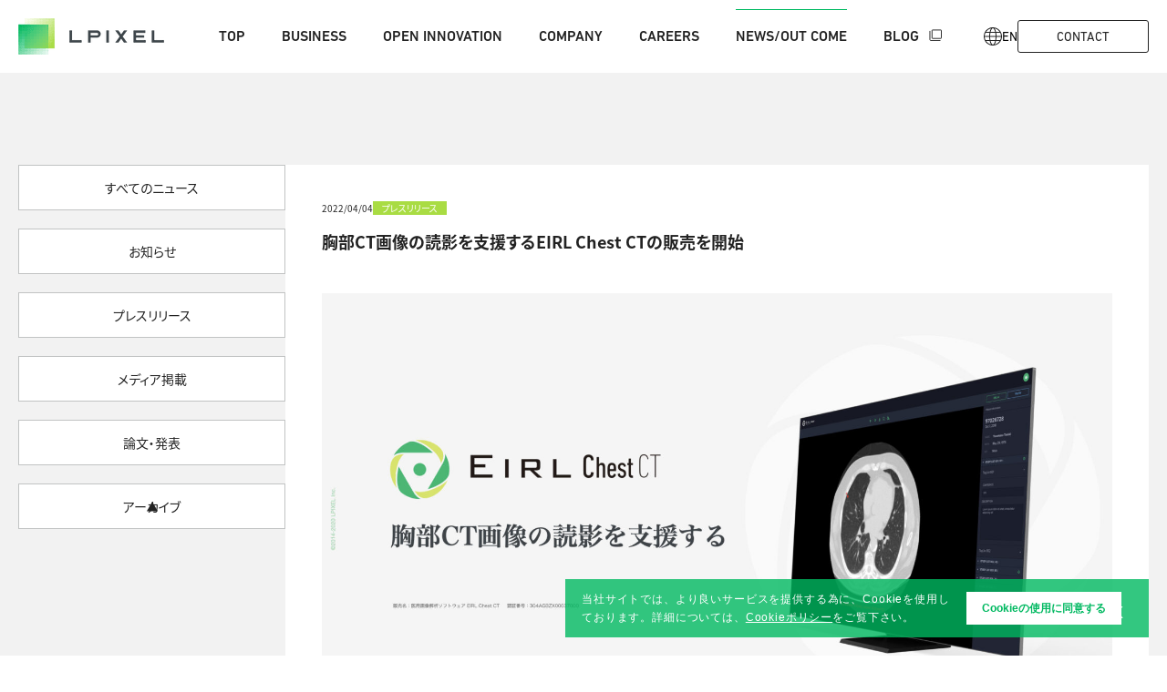

--- FILE ---
content_type: text/html; charset=UTF-8
request_url: https://lpixel.net/news/press-release/2022/10535/
body_size: 12906
content:
<!DOCTYPE html>
<html dir="ltr" lang="ja" prefix="og: https://ogp.me/ns#">
<head>
    <meta charset="UTF-8">
    <meta name="viewport" content="width=device-width,initial-scale=1">

	<meta name="format-detection" content="telephone=no">
	<meta name="google-site-verification" content="hZfgCBOUqTqgNYZlZgJmnsQRhaMHa36Np7VOm5bC46U" />

    <link rel="preconnect" href="https://fonts.googleapis.com">
    <link rel="preconnect" href="https://fonts.gstatic.com" crossorigin>

    <script>
        (function (d) {
            var config = {
                kitId: 'lhg3doe',
                scriptTimeout: 3000,
                async: true
            },
            h = d.documentElement, t = setTimeout(function () { h.className = h.className.replace(/\bwf-loading\b/g, "") + " wf-inactive"; }, config.scriptTimeout), tk = d.createElement("script"), f = false, s = d.getElementsByTagName("script")[0], a; h.className += " wf-loading"; tk.src = 'https://use.typekit.net/' + config.kitId + '.js'; tk.async = true; tk.onload = tk.onreadystatechange = function () { a = this.readyState; if (f || a && a != "complete" && a != "loaded") return; f = true; clearTimeout(t); try { Typekit.load(config) } catch (e) { } }; s.parentNode.insertBefore(tk, s)
        })(document);
    </script>
	<script src="https://maps.googleapis.com/maps/api/js?key=AIzaSyBjIJF8CmYrgHXc1Aisvve_28Z85zHi-bU"></script>
    <!-- Google Tag Manager -->
	<script>(function(w,d,s,l,i){w[l]=w[l]||[];w[l].push({'gtm.start':
	new Date().getTime(),event:'gtm.js'});var f=d.getElementsByTagName(s)[0],
	j=d.createElement(s),dl=l!='dataLayer'?'&l='+l:'';j.async=true;j.src=
	'https://www.googletagmanager.com/gtm.js?id='+i+dl;f.parentNode.insertBefore(j,f);
	})(window,document,'script','dataLayer','GTM-N8CGP9FK');</script>
	<!-- End Google Tag Manager -->

    <title>胸部CT画像の読影を支援するEIRL Chest CTの販売を開始 - エルピクセル株式会社</title>

		<!-- All in One SEO 4.9.3 - aioseo.com -->
	<meta name="robots" content="max-image-preview:large" />
	<meta name="author" content="lpixel"/>
	<link rel="canonical" href="https://lpixel.net/news/press-release/2022/10535/" />
	<meta name="generator" content="All in One SEO (AIOSEO) 4.9.3" />
		<meta property="og:locale" content="ja_JP" />
		<meta property="og:site_name" content="エルピクセル株式会社" />
		<meta property="og:type" content="article" />
		<meta property="og:title" content="胸部CT画像の読影を支援するEIRL Chest CTの販売を開始 - エルピクセル株式会社" />
		<meta property="og:url" content="https://lpixel.net/news/press-release/2022/10535/" />
		<meta property="fb:app_id" content="318043488822514" />
		<meta property="og:image" content="https://lpixel.net/wp-content/uploads/2022/04/BusinessPresentation.001-1.jpeg" />
		<meta property="og:image:secure_url" content="https://lpixel.net/wp-content/uploads/2022/04/BusinessPresentation.001-1.jpeg" />
		<meta property="og:image:width" content="1920" />
		<meta property="og:image:height" content="1080" />
		<meta property="article:published_time" content="2022-04-04T00:30:57+00:00" />
		<meta property="article:modified_time" content="2022-06-24T06:50:39+00:00" />
		<meta property="article:publisher" content="https://www.facebook.com/lpixel.net/" />
		<meta name="twitter:card" content="summary_large_image" />
		<meta name="twitter:site" content="@LPixel_Inc" />
		<meta name="twitter:title" content="胸部CT画像の読影を支援するEIRL Chest CTの販売を開始 - エルピクセル株式会社" />
		<meta name="twitter:image" content="https://lpixel.net/wp-content/uploads/2022/04/BusinessPresentation.001-1.jpeg" />
		<script type="application/ld+json" class="aioseo-schema">
			{"@context":"https:\/\/schema.org","@graph":[{"@type":"Article","@id":"https:\/\/lpixel.net\/news\/press-release\/2022\/10535\/#article","name":"\u80f8\u90e8CT\u753b\u50cf\u306e\u8aad\u5f71\u3092\u652f\u63f4\u3059\u308bEIRL Chest CT\u306e\u8ca9\u58f2\u3092\u958b\u59cb - \u30a8\u30eb\u30d4\u30af\u30bb\u30eb\u682a\u5f0f\u4f1a\u793e","headline":"\u80f8\u90e8CT\u753b\u50cf\u306e\u8aad\u5f71\u3092\u652f\u63f4\u3059\u308bEIRL Chest CT\u306e\u8ca9\u58f2\u3092\u958b\u59cb","author":{"@id":"https:\/\/lpixel.net\/author\/lpixel\/#author"},"publisher":{"@id":"https:\/\/lpixel.net\/#organization"},"image":{"@type":"ImageObject","url":"https:\/\/lpixel.net\/wp-content\/uploads\/2022\/04\/BusinessPresentation.001-1.jpeg","width":1920,"height":1080},"datePublished":"2022-04-04T09:30:57+09:00","dateModified":"2022-06-24T15:50:39+09:00","inLanguage":"ja","mainEntityOfPage":{"@id":"https:\/\/lpixel.net\/news\/press-release\/2022\/10535\/#webpage"},"isPartOf":{"@id":"https:\/\/lpixel.net\/news\/press-release\/2022\/10535\/#webpage"},"articleSection":"\u30d7\u30ec\u30b9\u30ea\u30ea\u30fc\u30b9, AI, CT, Deep Learning, EIRL, \u533b\u7642AI, \u533b\u7642\u753b\u50cf, \u80ba\u304c\u3093"},{"@type":"BreadcrumbList","@id":"https:\/\/lpixel.net\/news\/press-release\/2022\/10535\/#breadcrumblist","itemListElement":[{"@type":"ListItem","@id":"https:\/\/lpixel.net#listItem","position":1,"name":"\u30db\u30fc\u30e0","item":"https:\/\/lpixel.net","nextItem":{"@type":"ListItem","@id":"https:\/\/lpixel.net\/.\/news\/#listItem","name":"NEWS"}},{"@type":"ListItem","@id":"https:\/\/lpixel.net\/.\/news\/#listItem","position":2,"name":"NEWS","item":"https:\/\/lpixel.net\/.\/news\/","nextItem":{"@type":"ListItem","@id":"https:\/\/lpixel.net\/.\/news\/press-release\/#listItem","name":"\u30d7\u30ec\u30b9\u30ea\u30ea\u30fc\u30b9"},"previousItem":{"@type":"ListItem","@id":"https:\/\/lpixel.net#listItem","name":"\u30db\u30fc\u30e0"}},{"@type":"ListItem","@id":"https:\/\/lpixel.net\/.\/news\/press-release\/#listItem","position":3,"name":"\u30d7\u30ec\u30b9\u30ea\u30ea\u30fc\u30b9","item":"https:\/\/lpixel.net\/.\/news\/press-release\/","nextItem":{"@type":"ListItem","@id":"https:\/\/lpixel.net\/news\/press-release\/2022\/10535\/#listItem","name":"\u80f8\u90e8CT\u753b\u50cf\u306e\u8aad\u5f71\u3092\u652f\u63f4\u3059\u308bEIRL Chest CT\u306e\u8ca9\u58f2\u3092\u958b\u59cb"},"previousItem":{"@type":"ListItem","@id":"https:\/\/lpixel.net\/.\/news\/#listItem","name":"NEWS"}},{"@type":"ListItem","@id":"https:\/\/lpixel.net\/news\/press-release\/2022\/10535\/#listItem","position":4,"name":"\u80f8\u90e8CT\u753b\u50cf\u306e\u8aad\u5f71\u3092\u652f\u63f4\u3059\u308bEIRL Chest CT\u306e\u8ca9\u58f2\u3092\u958b\u59cb","previousItem":{"@type":"ListItem","@id":"https:\/\/lpixel.net\/.\/news\/press-release\/#listItem","name":"\u30d7\u30ec\u30b9\u30ea\u30ea\u30fc\u30b9"}}]},{"@type":"Organization","@id":"https:\/\/lpixel.net\/#organization","name":"\u30a8\u30eb\u30d4\u30af\u30bb\u30eb\u682a\u5f0f\u4f1a\u793e","url":"https:\/\/lpixel.net\/"},{"@type":"Person","@id":"https:\/\/lpixel.net\/author\/lpixel\/#author","url":"https:\/\/lpixel.net\/author\/lpixel\/","name":"lpixel","image":{"@type":"ImageObject","@id":"https:\/\/lpixel.net\/news\/press-release\/2022\/10535\/#authorImage","url":"https:\/\/secure.gravatar.com\/avatar\/0d67588784bec10f7e4b2276e71082731f9438fd4721d107094177b0d6df162b?s=96&d=mm&r=g","width":96,"height":96,"caption":"lpixel"}},{"@type":"WebPage","@id":"https:\/\/lpixel.net\/news\/press-release\/2022\/10535\/#webpage","url":"https:\/\/lpixel.net\/news\/press-release\/2022\/10535\/","name":"\u80f8\u90e8CT\u753b\u50cf\u306e\u8aad\u5f71\u3092\u652f\u63f4\u3059\u308bEIRL Chest CT\u306e\u8ca9\u58f2\u3092\u958b\u59cb - \u30a8\u30eb\u30d4\u30af\u30bb\u30eb\u682a\u5f0f\u4f1a\u793e","inLanguage":"ja","isPartOf":{"@id":"https:\/\/lpixel.net\/#website"},"breadcrumb":{"@id":"https:\/\/lpixel.net\/news\/press-release\/2022\/10535\/#breadcrumblist"},"author":{"@id":"https:\/\/lpixel.net\/author\/lpixel\/#author"},"creator":{"@id":"https:\/\/lpixel.net\/author\/lpixel\/#author"},"image":{"@type":"ImageObject","url":"https:\/\/lpixel.net\/wp-content\/uploads\/2022\/04\/BusinessPresentation.001-1.jpeg","@id":"https:\/\/lpixel.net\/news\/press-release\/2022\/10535\/#mainImage","width":1920,"height":1080},"primaryImageOfPage":{"@id":"https:\/\/lpixel.net\/news\/press-release\/2022\/10535\/#mainImage"},"datePublished":"2022-04-04T09:30:57+09:00","dateModified":"2022-06-24T15:50:39+09:00"},{"@type":"WebSite","@id":"https:\/\/lpixel.net\/#website","url":"https:\/\/lpixel.net\/","name":"\u30a8\u30eb\u30d4\u30af\u30bb\u30eb\u682a\u5f0f\u4f1a\u793e","inLanguage":"ja","publisher":{"@id":"https:\/\/lpixel.net\/#organization"}}]}
		</script>
		<!-- All in One SEO -->

<link rel='dns-prefetch' href='//www.googletagmanager.com' />
<link rel='dns-prefetch' href='//d2f9kbnz0r5oc6.cloudfront.net' />
<link href='//hb.wpmucdn.com' rel='preconnect' />
		<!-- This site uses the Google Analytics by MonsterInsights plugin v9.11.1 - Using Analytics tracking - https://www.monsterinsights.com/ -->
		<!-- Note: MonsterInsights is not currently configured on this site. The site owner needs to authenticate with Google Analytics in the MonsterInsights settings panel. -->
					<!-- No tracking code set -->
				<!-- / Google Analytics by MonsterInsights -->
		<style id='wp-img-auto-sizes-contain-inline-css' type='text/css'>
img:is([sizes=auto i],[sizes^="auto," i]){contain-intrinsic-size:3000px 1500px}
/*# sourceURL=wp-img-auto-sizes-contain-inline-css */
</style>
<style id='classic-theme-styles-inline-css' type='text/css'>
/*! This file is auto-generated */
.wp-block-button__link{color:#fff;background-color:#32373c;border-radius:9999px;box-shadow:none;text-decoration:none;padding:calc(.667em + 2px) calc(1.333em + 2px);font-size:1.125em}.wp-block-file__button{background:#32373c;color:#fff;text-decoration:none}
/*# sourceURL=/wp-includes/css/classic-themes.min.css */
</style>
<link rel='stylesheet' id='nsc_bar_nice-cookie-consent-css' href='https://lpixel.net/wp-content/plugins/beautiful-and-responsive-cookie-consent/public/cookieNSCconsent.min.css?ver=4.9.2' type='text/css' media='all' />
<link rel='stylesheet' id='lightbox-css' href='https://lpixel.net/wp-content/themes/lpixel_theme2-2/css/lightbox.css?ver=6.9' type='text/css' media='all' />
<link rel='stylesheet' id='style-css' href='https://lpixel.net/wp-content/themes/lpixel_theme2-2/style.css?ver=4.1.1' type='text/css' media='all' />
<script type="text/javascript" src="https://lpixel.net/wp-content/themes/lpixel_theme2-2/js/jquery-3.7.1.min.js" id="jquery-main-js"></script>
<script type="text/javascript" src="https://lpixel.net/wp-content/themes/lpixel_theme2-2/js/lightbox.js" id="lightbox-js"></script>
<script type="text/javascript" defer src="https://lpixel.net/wp-content/themes/lpixel_theme2-2/js/script.js?ver=4.1.1" id="script-js"></script>

<!-- Site Kit によって追加された Google タグ（gtag.js）スニペット -->
<!-- Google アナリティクス スニペット (Site Kit が追加) -->
<script type="text/javascript" src="https://www.googletagmanager.com/gtag/js?id=G-H2HGC0H3PN" id="google_gtagjs-js" async></script>
<script type="text/javascript" id="google_gtagjs-js-after">
/* <![CDATA[ */
window.dataLayer = window.dataLayer || [];function gtag(){dataLayer.push(arguments);}
gtag("set","linker",{"domains":["lpixel.net"]});
gtag("js", new Date());
gtag("set", "developer_id.dZTNiMT", true);
gtag("config", "G-H2HGC0H3PN");
 window._googlesitekit = window._googlesitekit || {}; window._googlesitekit.throttledEvents = []; window._googlesitekit.gtagEvent = (name, data) => { var key = JSON.stringify( { name, data } ); if ( !! window._googlesitekit.throttledEvents[ key ] ) { return; } window._googlesitekit.throttledEvents[ key ] = true; setTimeout( () => { delete window._googlesitekit.throttledEvents[ key ]; }, 5 ); gtag( "event", name, { ...data, event_source: "site-kit" } ); }; 
//# sourceURL=google_gtagjs-js-after
/* ]]> */
</script>
<meta name="generator" content="Site Kit by Google 1.170.0" /><link rel="icon" href="https://lpixel.net/wp-content/uploads/2025/02/favicon-150x150.png" sizes="32x32" />
<link rel="icon" href="https://lpixel.net/wp-content/uploads/2025/02/favicon.png" sizes="192x192" />
<link rel="apple-touch-icon" href="https://lpixel.net/wp-content/uploads/2025/02/favicon.png" />
<meta name="msapplication-TileImage" content="https://lpixel.net/wp-content/uploads/2025/02/favicon.png" />
    
<style id='global-styles-inline-css' type='text/css'>
:root{--wp--preset--aspect-ratio--square: 1;--wp--preset--aspect-ratio--4-3: 4/3;--wp--preset--aspect-ratio--3-4: 3/4;--wp--preset--aspect-ratio--3-2: 3/2;--wp--preset--aspect-ratio--2-3: 2/3;--wp--preset--aspect-ratio--16-9: 16/9;--wp--preset--aspect-ratio--9-16: 9/16;--wp--preset--color--black: #000000;--wp--preset--color--cyan-bluish-gray: #abb8c3;--wp--preset--color--white: #ffffff;--wp--preset--color--pale-pink: #f78da7;--wp--preset--color--vivid-red: #cf2e2e;--wp--preset--color--luminous-vivid-orange: #ff6900;--wp--preset--color--luminous-vivid-amber: #fcb900;--wp--preset--color--light-green-cyan: #7bdcb5;--wp--preset--color--vivid-green-cyan: #00d084;--wp--preset--color--pale-cyan-blue: #8ed1fc;--wp--preset--color--vivid-cyan-blue: #0693e3;--wp--preset--color--vivid-purple: #9b51e0;--wp--preset--gradient--vivid-cyan-blue-to-vivid-purple: linear-gradient(135deg,rgb(6,147,227) 0%,rgb(155,81,224) 100%);--wp--preset--gradient--light-green-cyan-to-vivid-green-cyan: linear-gradient(135deg,rgb(122,220,180) 0%,rgb(0,208,130) 100%);--wp--preset--gradient--luminous-vivid-amber-to-luminous-vivid-orange: linear-gradient(135deg,rgb(252,185,0) 0%,rgb(255,105,0) 100%);--wp--preset--gradient--luminous-vivid-orange-to-vivid-red: linear-gradient(135deg,rgb(255,105,0) 0%,rgb(207,46,46) 100%);--wp--preset--gradient--very-light-gray-to-cyan-bluish-gray: linear-gradient(135deg,rgb(238,238,238) 0%,rgb(169,184,195) 100%);--wp--preset--gradient--cool-to-warm-spectrum: linear-gradient(135deg,rgb(74,234,220) 0%,rgb(151,120,209) 20%,rgb(207,42,186) 40%,rgb(238,44,130) 60%,rgb(251,105,98) 80%,rgb(254,248,76) 100%);--wp--preset--gradient--blush-light-purple: linear-gradient(135deg,rgb(255,206,236) 0%,rgb(152,150,240) 100%);--wp--preset--gradient--blush-bordeaux: linear-gradient(135deg,rgb(254,205,165) 0%,rgb(254,45,45) 50%,rgb(107,0,62) 100%);--wp--preset--gradient--luminous-dusk: linear-gradient(135deg,rgb(255,203,112) 0%,rgb(199,81,192) 50%,rgb(65,88,208) 100%);--wp--preset--gradient--pale-ocean: linear-gradient(135deg,rgb(255,245,203) 0%,rgb(182,227,212) 50%,rgb(51,167,181) 100%);--wp--preset--gradient--electric-grass: linear-gradient(135deg,rgb(202,248,128) 0%,rgb(113,206,126) 100%);--wp--preset--gradient--midnight: linear-gradient(135deg,rgb(2,3,129) 0%,rgb(40,116,252) 100%);--wp--preset--font-size--small: 13px;--wp--preset--font-size--medium: 20px;--wp--preset--font-size--large: 36px;--wp--preset--font-size--x-large: 42px;--wp--preset--spacing--20: 0.44rem;--wp--preset--spacing--30: 0.67rem;--wp--preset--spacing--40: 1rem;--wp--preset--spacing--50: 1.5rem;--wp--preset--spacing--60: 2.25rem;--wp--preset--spacing--70: 3.38rem;--wp--preset--spacing--80: 5.06rem;--wp--preset--shadow--natural: 6px 6px 9px rgba(0, 0, 0, 0.2);--wp--preset--shadow--deep: 12px 12px 50px rgba(0, 0, 0, 0.4);--wp--preset--shadow--sharp: 6px 6px 0px rgba(0, 0, 0, 0.2);--wp--preset--shadow--outlined: 6px 6px 0px -3px rgb(255, 255, 255), 6px 6px rgb(0, 0, 0);--wp--preset--shadow--crisp: 6px 6px 0px rgb(0, 0, 0);}:where(.is-layout-flex){gap: 0.5em;}:where(.is-layout-grid){gap: 0.5em;}body .is-layout-flex{display: flex;}.is-layout-flex{flex-wrap: wrap;align-items: center;}.is-layout-flex > :is(*, div){margin: 0;}body .is-layout-grid{display: grid;}.is-layout-grid > :is(*, div){margin: 0;}:where(.wp-block-columns.is-layout-flex){gap: 2em;}:where(.wp-block-columns.is-layout-grid){gap: 2em;}:where(.wp-block-post-template.is-layout-flex){gap: 1.25em;}:where(.wp-block-post-template.is-layout-grid){gap: 1.25em;}.has-black-color{color: var(--wp--preset--color--black) !important;}.has-cyan-bluish-gray-color{color: var(--wp--preset--color--cyan-bluish-gray) !important;}.has-white-color{color: var(--wp--preset--color--white) !important;}.has-pale-pink-color{color: var(--wp--preset--color--pale-pink) !important;}.has-vivid-red-color{color: var(--wp--preset--color--vivid-red) !important;}.has-luminous-vivid-orange-color{color: var(--wp--preset--color--luminous-vivid-orange) !important;}.has-luminous-vivid-amber-color{color: var(--wp--preset--color--luminous-vivid-amber) !important;}.has-light-green-cyan-color{color: var(--wp--preset--color--light-green-cyan) !important;}.has-vivid-green-cyan-color{color: var(--wp--preset--color--vivid-green-cyan) !important;}.has-pale-cyan-blue-color{color: var(--wp--preset--color--pale-cyan-blue) !important;}.has-vivid-cyan-blue-color{color: var(--wp--preset--color--vivid-cyan-blue) !important;}.has-vivid-purple-color{color: var(--wp--preset--color--vivid-purple) !important;}.has-black-background-color{background-color: var(--wp--preset--color--black) !important;}.has-cyan-bluish-gray-background-color{background-color: var(--wp--preset--color--cyan-bluish-gray) !important;}.has-white-background-color{background-color: var(--wp--preset--color--white) !important;}.has-pale-pink-background-color{background-color: var(--wp--preset--color--pale-pink) !important;}.has-vivid-red-background-color{background-color: var(--wp--preset--color--vivid-red) !important;}.has-luminous-vivid-orange-background-color{background-color: var(--wp--preset--color--luminous-vivid-orange) !important;}.has-luminous-vivid-amber-background-color{background-color: var(--wp--preset--color--luminous-vivid-amber) !important;}.has-light-green-cyan-background-color{background-color: var(--wp--preset--color--light-green-cyan) !important;}.has-vivid-green-cyan-background-color{background-color: var(--wp--preset--color--vivid-green-cyan) !important;}.has-pale-cyan-blue-background-color{background-color: var(--wp--preset--color--pale-cyan-blue) !important;}.has-vivid-cyan-blue-background-color{background-color: var(--wp--preset--color--vivid-cyan-blue) !important;}.has-vivid-purple-background-color{background-color: var(--wp--preset--color--vivid-purple) !important;}.has-black-border-color{border-color: var(--wp--preset--color--black) !important;}.has-cyan-bluish-gray-border-color{border-color: var(--wp--preset--color--cyan-bluish-gray) !important;}.has-white-border-color{border-color: var(--wp--preset--color--white) !important;}.has-pale-pink-border-color{border-color: var(--wp--preset--color--pale-pink) !important;}.has-vivid-red-border-color{border-color: var(--wp--preset--color--vivid-red) !important;}.has-luminous-vivid-orange-border-color{border-color: var(--wp--preset--color--luminous-vivid-orange) !important;}.has-luminous-vivid-amber-border-color{border-color: var(--wp--preset--color--luminous-vivid-amber) !important;}.has-light-green-cyan-border-color{border-color: var(--wp--preset--color--light-green-cyan) !important;}.has-vivid-green-cyan-border-color{border-color: var(--wp--preset--color--vivid-green-cyan) !important;}.has-pale-cyan-blue-border-color{border-color: var(--wp--preset--color--pale-cyan-blue) !important;}.has-vivid-cyan-blue-border-color{border-color: var(--wp--preset--color--vivid-cyan-blue) !important;}.has-vivid-purple-border-color{border-color: var(--wp--preset--color--vivid-purple) !important;}.has-vivid-cyan-blue-to-vivid-purple-gradient-background{background: var(--wp--preset--gradient--vivid-cyan-blue-to-vivid-purple) !important;}.has-light-green-cyan-to-vivid-green-cyan-gradient-background{background: var(--wp--preset--gradient--light-green-cyan-to-vivid-green-cyan) !important;}.has-luminous-vivid-amber-to-luminous-vivid-orange-gradient-background{background: var(--wp--preset--gradient--luminous-vivid-amber-to-luminous-vivid-orange) !important;}.has-luminous-vivid-orange-to-vivid-red-gradient-background{background: var(--wp--preset--gradient--luminous-vivid-orange-to-vivid-red) !important;}.has-very-light-gray-to-cyan-bluish-gray-gradient-background{background: var(--wp--preset--gradient--very-light-gray-to-cyan-bluish-gray) !important;}.has-cool-to-warm-spectrum-gradient-background{background: var(--wp--preset--gradient--cool-to-warm-spectrum) !important;}.has-blush-light-purple-gradient-background{background: var(--wp--preset--gradient--blush-light-purple) !important;}.has-blush-bordeaux-gradient-background{background: var(--wp--preset--gradient--blush-bordeaux) !important;}.has-luminous-dusk-gradient-background{background: var(--wp--preset--gradient--luminous-dusk) !important;}.has-pale-ocean-gradient-background{background: var(--wp--preset--gradient--pale-ocean) !important;}.has-electric-grass-gradient-background{background: var(--wp--preset--gradient--electric-grass) !important;}.has-midnight-gradient-background{background: var(--wp--preset--gradient--midnight) !important;}.has-small-font-size{font-size: var(--wp--preset--font-size--small) !important;}.has-medium-font-size{font-size: var(--wp--preset--font-size--medium) !important;}.has-large-font-size{font-size: var(--wp--preset--font-size--large) !important;}.has-x-large-font-size{font-size: var(--wp--preset--font-size--x-large) !important;}
/*# sourceURL=global-styles-inline-css */
</style>
</head>
<body id="top" class="class="wp-singular post-template-default single single-post postid-10535 single-format-standard wp-theme-lpixel_theme2-2"">

<!-- Google Tag Manager (noscript) -->
<noscript><iframe src="https://www.googletagmanager.com/ns.html?id=GTM-N8CGP9FK"
height="0" width="0" style="display:none;visibility:hidden"></iframe></noscript>
<!-- End Google Tag Manager (noscript) -->


<!-- header -->
<header class="c-header-default">
    <div class="c-header-default__inner">
        <h1 class="c-header-default__logo">
            <a href="https://lpixel.net">
                <img src="https://lpixel.net/wp-content/themes/lpixel_theme2-2/images/logo.png" srcset="https://lpixel.net/wp-content/themes/lpixel_theme2-2/images/logo@2x.png 2x" width="160" height="40" alt="">
            </a>
        </h1>
        <ul class="c-header-default__menu">
            <li class="">
<a class="" href="https://lpixel.net/"  >
Top
</a>
</li>
<li class="">
<a class="" href="https://lpixel.net/business/"  >
Business
</a>
</li>
<li class="">
<a class="" href="https://lpixel.net/open-innovation/"  >
Open innovation
</a>
<ul class="">
<li class="">
<a class="" href="https://lpixel.net/open-innovation/"  >
Open innovation
</a>
</li>
<li class="">
<a class="" href="https://lpixel.net/open-innovation/advantage/"  >
エルピクセルの強み
</a>
</li>
<li class="">
<a class="is-no-uppercase" href="https://lpixel.net/case/"  >
SaMD/Non-SaMD開発支援
</a>
</li>
<li class="">
<a class="" href="https://lpixel.net/cases/"  >
協業・研究事例
</a>
</li>
<li class="">
<a class="" href="https://lpixel.net/open-innovation/national-projects/"  >
国家プロジェクト
</a>
</li>
</ul>
</li>
<li class="">
<a class="" href="https://lpixel.net/company/ceo-message/"  >
Company
</a>
<ul class="">
<li class="">
<a class="" href="https://lpixel.net/company/ceo-message/"  >
代表メッセージ
</a>
</li>
<li class="">
<a class="" href="https://lpixel.net/company/member/"  >
経営メンバー
</a>
</li>
<li class="">
<a class="" href="https://lpixel.net/company/history/"  >
エルピクセルの歴史
</a>
</li>
<li class="">
<a class="" href="https://lpixel.net/company/"  >
会社概要
</a>
</li>
</ul>
</li>
<li class="">
<a class="" href="https://lpixel.net/careers/"  >
Careers
</a>
</li>
<li class="is-current">
<a class="" href="/news"  >
News/Out come
</a>
</li>
<li class="">
<a class="" href="https://note.com/lpixel" target="_blank" >
Blog
</a>
</li>
        </ul>
        <div class="c-header-default__button">
            <a href="/en/news/press-release/2022/10535/" class="c-header-default__language-switcher">
                <img src="https://lpixel.net/wp-content/themes/lpixel_theme2-2/images/icon-language.svg" width="20" height="20" alt="">En            </a>
            <a href="https://lpixel.net/contact/" class="c-header-default__contact">
                Contact
            </a>
        </div>
        <button type="button" class="c-button-hamburger _is-active js-hamburger">
            <span></span>
            <span></span>
        </button>

        <!-- drawer -->
        <div class="c-drawer _is-active js-drawer">
            <div class="c-drawer__inner">
                <a href="https://lpixel.net" class="c-drawer__logo">
                    <img src="https://lpixel.net/wp-content/themes/lpixel_theme2-2/images/logo-white.png" srcset="https://lpixel.net/wp-content/themes/lpixel_theme2-2/images/logo-white@2x.png 2x" width="239" height="60" alt="">
                </a>
                <ul class="c-drawer__menu u-mt-6">
                    <li class="">
<a class="" href="https://lpixel.net/"  >
Top
</a>
</li>
<li class="">
<a class="" href="https://lpixel.net/business/"  >
Business
</a>
</li>
<li class="">
<a class="" href="https://lpixel.net/open-innovation/"  >
Open innovation
</a>
<ul class="">
<li class="">
<a class="" href="https://lpixel.net/open-innovation/"  >
Open innovation
</a>
</li>
<li class="">
<a class="" href="https://lpixel.net/open-innovation/advantage/"  >
エルピクセルの強み
</a>
</li>
<li class="">
<a class="is-no-uppercase" href="https://lpixel.net/case/"  >
SaMD/Non-SaMD開発支援
</a>
</li>
<li class="">
<a class="" href="https://lpixel.net/cases/"  >
協業・研究事例
</a>
</li>
<li class="">
<a class="" href="https://lpixel.net/open-innovation/national-projects/"  >
国家プロジェクト
</a>
</li>
</ul>
</li>
<li class="">
<a class="" href="https://lpixel.net/company/ceo-message/"  >
Company
</a>
<ul class="">
<li class="">
<a class="" href="https://lpixel.net/company/ceo-message/"  >
代表メッセージ
</a>
</li>
<li class="">
<a class="" href="https://lpixel.net/company/member/"  >
経営メンバー
</a>
</li>
<li class="">
<a class="" href="https://lpixel.net/company/history/"  >
エルピクセルの歴史
</a>
</li>
<li class="">
<a class="" href="https://lpixel.net/company/"  >
会社概要
</a>
</li>
</ul>
</li>
<li class="">
<a class="" href="https://lpixel.net/careers/"  >
Careers
</a>
</li>
<li class="is-current">
<a class="" href="/news"  >
News/Out come
</a>
</li>
<li class="">
<a class="" href="https://note.com/lpixel" target="_blank" >
Blog
</a>
</li>
                </ul>
                <a href="https://lpixel.net/contact/" class="c-drawer__contact u-mt-4">
                    Contact
                </a>
                <a href="/en/news/press-release/2022/10535/" class="c-drawer__language-switcher u-mt-4">
                    <img src="https://lpixel.net/wp-content/themes/lpixel_theme2-2/images/icon-language-white.svg" width="32" height="32" alt="">En                </a>
            </div>
        </div>
    </div>
</header>
<main class="c-wrap">

    <article class="c-contents ">
<div class="c-background-gray">

    <!-- コンテンツ -->
    <div class="p-news-contents u-mt-10 u-tab-mt-4">

        <div class="p-news-contents__inner">

            <!-- コンテンツ部分 -->
            <section class="p-news-body u-sp-mt-2">
            
                <!-- タイトル -->
                <header>
                    <div class="p-news-body__header">
                        <div class="p-news-body__date">
                            2022/04/04                        </div>
                        <ul class="p-news-body__category">
                        <li class="is-press-release">プレスリリース</li>                        </ul>
                    </div>
                    <h2 class="p-news-body__title">
                        胸部CT画像の読影を支援するEIRL Chest CTの販売を開始                    </h2>
                </header>
                
                <!-- 本文 -->
                <div class="p-news-body__contents u-mt-4">
                    <figure><img fetchpriority="high" decoding="async" class="aligncenter size-full wp-image-10537" src="https://d2f9kbnz0r5oc6.cloudfront.net/wp-content/uploads/2022/04/BusinessPresentation.001-1.jpeg" alt="" width="1920" height="1080" srcset="https://d2f9kbnz0r5oc6.cloudfront.net/wp-content/uploads/2022/04/BusinessPresentation.001-1.jpeg 1920w, https://d2f9kbnz0r5oc6.cloudfront.net/wp-content/uploads/2022/04/BusinessPresentation.001-1-750x422.jpeg 750w, https://d2f9kbnz0r5oc6.cloudfront.net/wp-content/uploads/2022/04/BusinessPresentation.001-1-768x432.jpeg 768w, https://d2f9kbnz0r5oc6.cloudfront.net/wp-content/uploads/2022/04/BusinessPresentation.001-1-1536x864.jpeg 1536w, https://d2f9kbnz0r5oc6.cloudfront.net/wp-content/uploads/2022/04/BusinessPresentation.001-1-1200x675.jpeg 1200w" sizes="(max-width: 1920px) 100vw, 1920px" /></figure>
<p>2022年4月4日(月)、エルピクセル株式会社（本社：東京都千代田区、代表取締役：鎌田富久、島原佑基、以下「エルピクセル 」）は、胸部 CT 画像の肺野領域において、観察対象の領域（関心領域）を抽出し、その体積と最大径を測定するEIRL Chest CTについて、「医薬品、医療機器等の品質、有効性及び安全性の確保等に関する法律（医薬品医療機器等法）」に基づき、指定管理医療機器の製造販売認証（認証番号：304AGBZX00037Z00）を取得し、販売を開始いたしました。<br />
本製品は、胸部CT画像から肺野領域の組織について、使用者が設定した基準値に基づくCT値から「関心領域」を抽出し、その体積と最大径を自動計測します。計測した最大径が閾値以上となった場合には、画像上に色付けして表示します。この抽出・計測・表示機能は、医師が胸部CT画像を対象に読影診断を行う際に併用することで、肺野周辺組織とCT値が異なる肺結節等の視認性向上に寄与することが期待されます。</p>
<p><strong>【EIRL Chest CTの開発背景】</strong><br />
肺がんは、日本における死因第一位である悪性新生物（腫瘍）で、高い死亡数・死亡率を示しています<span style="font-size: x-small;">(1)</span>。こうした状況を改善するためには、何よりも早期発見と早期治療が肝要であり、肺がんが疑われる肺結節を早期に発見する目的で、胸部X線検査やCT検査が実施されています。一般に、自治体や事業所等の定期健康診断で行われる胸部X線検査において、何らかの所見が認められた場合には、精密検査として胸部CT検査を行います。また、入院患者のフォローアップとして定期的に胸部CT検査が行われるなど、医療施設では定常的に胸部CT検査が行われています。<br />
日本CT検診学会が示す「読影の留意点」の一つとして、肺がん（肺結節）について「10 mm を超えても見落とす事あり<span style="font-size: x-small;">(2)</span>」と指摘されるなど、胸部CT検査には高い精度の維持が求められています。しかしながら、医師の業務逼迫等により1症例にかけられる読影時間には限度があります。さらに、見落としや誤診を防ぐための「二重読影」を実施していない医療施設は3割以上に及ぶとされています<span style="font-size: x-small;">(3)</span>。<br />
そこで、エルピクセルでは、胸部 CT 画像の肺野領域において肺結節候補域を観察対象の領域（関心領域）として抽出し、その体積と最大径を測定することで、医師の読影診断を支援するソフトウェアの開発に取り組みました。</p>
<p>※ 肺結節について<br />
X線画像では、空気は黒く、骨・筋肉・血液などの水分は白く写ります。通常は黒く映る部分が白く見えた場合、それを「結節影」と呼び、肺がん、肺結核、肺炎などの可能性が疑われます。定期健康診断などで実施される胸部X線・CT検査において、そういった「結節影」が見られた場合には、精密検査によって確認をする必要があります。</p>
<p><span style="font-size: x-small;">(1)厚生労働省「令和2年(2020)人口動態統計月報年計」（<a href="https://www.mhlw.go.jp/toukei/saikin/hw/jinkou/geppo/nengai20/dl/h7.pdf" target="_blank" rel="noopener">https://www.mhlw.go.jp/toukei/saikin/hw/jinkou/geppo/nengai20/dl/h7.pdf</a>）</span><br />
<span style="font-size: x-small;">(2)日本CT検診学会「低線量CT による肺がん検診の肺結節の 判定基準と経過観察の考え方 第5版」（<a href="https://www.jscts.org/pdf/guideline/gls5th201710.pdf" target="_blank" rel="noopener">https://www.jscts.org/pdf/guideline/gls5th201710.pdf</a>）</span><br />
<span style="font-size: x-small;">(3)人間ドック学会「本学会会員施設における低線量CT肺がん検診の実施状況に関する調査報告」（<a href="https://www.jstage.jst.go.jp/article/ningendock/33/5/33_739/_pdf/-char/ja" target="_blank" rel="noopener">https://www.jstage.jst.go.jp/article/ningendock/33/5/33_739/_pdf/-char/ja</a>)</span></p>
<p><strong>【EIRL Chest CTによる表示例】</strong><br />
① 標準線量CT</p>
<figure><img decoding="async" class="aligncenter size-full wp-image-10539" src="https://d2f9kbnz0r5oc6.cloudfront.net/wp-content/uploads/2022/04/00074.png" alt="" width="512" height="512" srcset="https://d2f9kbnz0r5oc6.cloudfront.net/wp-content/uploads/2022/04/00074.png 512w, https://d2f9kbnz0r5oc6.cloudfront.net/wp-content/uploads/2022/04/00074-150x150.png 150w" sizes="(max-width: 512px) 100vw, 512px" /></figure>
<figure><img decoding="async" class="aligncenter size-large wp-image-10540" src="https://d2f9kbnz0r5oc6.cloudfront.net/wp-content/uploads/2022/04/01004.jpg" alt="" width="512" height="512" srcset="https://d2f9kbnz0r5oc6.cloudfront.net/wp-content/uploads/2022/04/01004.jpg 512w, https://d2f9kbnz0r5oc6.cloudfront.net/wp-content/uploads/2022/04/01004-150x150.jpg 150w" sizes="(max-width: 512px) 100vw, 512px" /></figure>
<p>② 低線量CT</p>
<figure><img loading="lazy" decoding="async" class="aligncenter size-full wp-image-10541" src="https://d2f9kbnz0r5oc6.cloudfront.net/wp-content/uploads/2022/04/00107.png" alt="" width="512" height="512" srcset="https://d2f9kbnz0r5oc6.cloudfront.net/wp-content/uploads/2022/04/00107.png 512w, https://d2f9kbnz0r5oc6.cloudfront.net/wp-content/uploads/2022/04/00107-150x150.png 150w" sizes="auto, (max-width: 512px) 100vw, 512px" /></figure>
<figure><img loading="lazy" decoding="async" class="aligncenter size-large wp-image-10542" src="https://d2f9kbnz0r5oc6.cloudfront.net/wp-content/uploads/2022/04/01001.jpg" alt="" width="512" height="512" srcset="https://d2f9kbnz0r5oc6.cloudfront.net/wp-content/uploads/2022/04/01001.jpg 512w, https://d2f9kbnz0r5oc6.cloudfront.net/wp-content/uploads/2022/04/01001-150x150.jpg 150w" sizes="auto, (max-width: 512px) 100vw, 512px" /></figure>
<p>※ 低線量CTについて<br />
通常のCTに比べ、被検査者に与える被ばく量を軽減することが可能です。一方、撮影される画像は、通常のCTに比べて質が低下する傾向にあり、読影診断の難易度が高まると言われています。</p>
<p><strong>【製品に関するお問い合わせ】</strong><br />
エルピクセル株式会社　営業本部<br />
TEL：03-6259-1713　Mail：eirl-cs@lpixel.net<br />
URL：<a href="https://marketing.eirl.ai/ja/contact/" target="_blank" rel="noopener">https://marketing.eirl.ai/ja/contact/</a></p>
<p><strong>【AI画像診断支援技術について】</strong><br />
高度化するモダリティとともに、医療画像診断の作業は膨大化しています。AIを活用した独自のアルゴリズムによって、脳MRI、胸部X線などの医療画像情報を解析し、効率的で、正確な診断が出来る環境の提供を目指します。<br />
EIRLプロダクトサイト（医療従事者向け）：<a href="https://eirl.ai/ja/" target="_blank" rel="noopener">https://eirl.ai/ja/</a></p>
<p><strong>【エルピクセル株式会社について】</strong><br />
エルピクセル株式会社は、ライフサイエンス領域の画像解析に強みを持ち、医療・製薬・農業分野において画像解析技術、とりわけ人工知能技術を応用することで、高精度のソフトウエアを開発してまいりました。医師の診断を支援するAI画像診断支援技術「EIRL(エイル)」、創薬に特化した画像解析AI「IMACEL(イマセル)」を軸に事業を展開しています。</p>
<p><strong>【本件に関するお問い合わせ】</strong><br />
エルピクセル株式会社 　広報担当<br />
TEL：03-6259-1713　Email：pr@lpixel.net</p>
                </div>

                        </section>
        
        </div>
        
        <!-- サイドバー -->
        <div class="p-news-contents__sidebar">
            
<label class="c-form-category u-tab">
    <select onchange="document.location.href=this.options[this.selectedIndex].value;">
        <option value="https://lpixel.net/news/">
        すべてのニュース        </option>
        
        
        <option value="https://lpixel.net/./news/information/" >
            お知らせ        </option>

                
        
        <option value="https://lpixel.net/./news/press-release/" >
            プレスリリース        </option>

                
        
        <option value="https://lpixel.net/./news/media-coverage/" >
            メディア掲載        </option>

                
        
        <option value="https://lpixel.net/./news/publication-presentation/" >
            論文・発表        </option>

                        
        <optgroup label="アーカイブ">
                            <option value="https://lpixel.net/news/2026" >
                    2026                </option>
                            <option value="https://lpixel.net/news/2025" >
                    2025                </option>
                            <option value="https://lpixel.net/news/2024" >
                    2024                </option>
                            <option value="https://lpixel.net/news/2023" >
                    2023                </option>
                            <option value="https://lpixel.net/news/2022" >
                    2022                </option>
                            <option value="https://lpixel.net/news/2021" >
                    2021                </option>
                            <option value="https://lpixel.net/news/2020" >
                    2020                </option>
                            <option value="https://lpixel.net/news/2019" >
                    2019                </option>
                            <option value="https://lpixel.net/news/2018" >
                    2018                </option>
                            <option value="https://lpixel.net/news/2017" >
                    2017                </option>
                            <option value="https://lpixel.net/news/2016" >
                    2016                </option>
                            <option value="https://lpixel.net/news/2015" >
                    2015                </option>
                            <option value="https://lpixel.net/news/2014" >
                    2014                </option>
                    </optgroup>
    </select>
</label>

<ul class="c-list-category u-tab-none">
    <li>
        <div class="c-list-category__1st ">
            <a href="https://lpixel.net/news/">
            すべてのニュース            </a>
        </div>
    </li>
        <li>
        
        <div class="c-list-category__1st ">
            <a href="https://lpixel.net/./news/information/">
                お知らせ            </a>
        </div>

            </li>
        <li>
        
        <div class="c-list-category__1st ">
            <a href="https://lpixel.net/./news/press-release/">
                プレスリリース            </a>
        </div>

            </li>
        <li>
        
        <div class="c-list-category__1st ">
            <a href="https://lpixel.net/./news/media-coverage/">
                メディア掲載            </a>
        </div>

            </li>
        <li>
        
        <div class="c-list-category__1st ">
            <a href="https://lpixel.net/./news/publication-presentation/">
                論文・発表            </a>
        </div>

            </li>
    </ul>
<ul class="c-list-category u-mt-2 u-tab-none">
    <li>
        <button type="button" class="c-list-category__toggle js-accordion">
            <svg class="c-list-category__button" xmlns="http://www.w3.org/2000/svg" width="14" height="11" viewBox="0 0 14 11" fill="none">
                <path d="M7 0L13.0622 10.5L0.937822 10.5L7 0Z" fill="#222222" />
            </svg>
            アーカイブ        </button>
        <div class="c-list-category__2nd">
            <ul>
                            <li>
                    <a href="https://lpixel.net/news/2026">
                        2026                    </a>
                </li>
                            <li>
                    <a href="https://lpixel.net/news/2025">
                        2025                    </a>
                </li>
                            <li>
                    <a href="https://lpixel.net/news/2024">
                        2024                    </a>
                </li>
                            <li>
                    <a href="https://lpixel.net/news/2023">
                        2023                    </a>
                </li>
                            <li>
                    <a href="https://lpixel.net/news/2022">
                        2022                    </a>
                </li>
                            <li>
                    <a href="https://lpixel.net/news/2021">
                        2021                    </a>
                </li>
                            <li>
                    <a href="https://lpixel.net/news/2020">
                        2020                    </a>
                </li>
                            <li>
                    <a href="https://lpixel.net/news/2019">
                        2019                    </a>
                </li>
                            <li>
                    <a href="https://lpixel.net/news/2018">
                        2018                    </a>
                </li>
                            <li>
                    <a href="https://lpixel.net/news/2017">
                        2017                    </a>
                </li>
                            <li>
                    <a href="https://lpixel.net/news/2016">
                        2016                    </a>
                </li>
                            <li>
                    <a href="https://lpixel.net/news/2015">
                        2015                    </a>
                </li>
                            <li>
                    <a href="https://lpixel.net/news/2014">
                        2014                    </a>
                </li>
                        </ul>
        </div>
    </li>
</ul>        </div>

    </div>

    <div class="u-mt-12"></div>
</div>

        </article>

    </main>

    <footer class="c-footer-default _u-hide">
        <div class="c-footer-default__gradient"></div>
        <ol class="c-breadcrumb"><li><a href="https://lpixel.net/">Top</a></li><li><a href="https://lpixel.net/./news/">NEWS</a></li><li><span>胸部CT画像の読影を支援するEIRL Chest CTの販売を開始</span></li></ol>
        <div class="c-footer-default__inner">
            <div class="c-footer-default__company">
                <a href="https://lpixel.net" class="c-footer-default__logo">
                    <img src="https://lpixel.net/wp-content/themes/lpixel_theme2-2/images/logo-white.png" srcset="https://lpixel.net/wp-content/themes/lpixel_theme2-2/images/logo-white@2x.png 2x" width="200" height="50" alt="エルピクセル株式会社">
                </a>
                <div class="c-footer-default__address">
                    エルピクセル株式会社<br>〒100‒0004 東京都千代田区大手町 1‒6‒1 大手町ビル 6F                </div>
                <a class="c-footer-default__button" href="https://lpixel.net/company/#access">
                    地図で見る                </a>
            </div>
            <div class="c-footer-default__navigation">
                <div class="c-footer-default__menu">
                    <ul>
                        <li class="">
<a class="" href="https://lpixel.net/"  >
Top
</a>
</li>
<li class="">
<a class="" href="https://lpixel.net/business/"  >
Business
</a>
</li>
<li class="">
<a class="" href="https://lpixel.net/open-innovation/"  >
Open innovation
</a>
</li>
<li class="">
<a class="" href="https://lpixel.net/company/ceo-message/"  >
Company
</a>
</li>
<li class="">
<a class="" href="https://lpixel.net/careers/"  >
Careers
</a>
</li>
<li class="is-current">
<a class="" href="/news"  >
News/Out come
</a>
</li>
<li class="">
<a class="" href="https://note.com/lpixel" target="_blank" >
Blog
</a>
</li>
                    </ul>
                </div>
                <div class="c-footer-default__sns">
                    <span class="u-tab-none">Official SNS:</span>
                    <ul>
                        <li>
                            <a href="https://www.facebook.com/lpixel.net/" target="_blank">
                                <img src="https://lpixel.net/wp-content/themes/lpixel_theme2-2/images/icon-fb.png" srcset="https://lpixel.net/wp-content/themes/lpixel_theme2-2/images/icon-fb@2x.png 2x" width="18" height="18" alt="Facebook">
                            </a>
                        </li>
                        <li>
                            <a href="https://x.com/LPIXEL_Inc" target="_blank">
                                <img src="https://lpixel.net/wp-content/themes/lpixel_theme2-2/images/icon-x.png" srcset="https://lpixel.net/wp-content/themes/lpixel_theme2-2/images/icon-x@2x.png 2x" width="18" height="18" alt="X">
                            </a>
                        </li>
                        <li>
                            <a href="https://note.com/lpixel" target="_blank">
                                <img src="https://lpixel.net/wp-content/themes/lpixel_theme2-2/images/icon-note.png" srcset="https://lpixel.net/wp-content/themes/lpixel_theme2-2/images/icon-note@2x.png 2x" width="49" height="18" alt="note">
                            </a>
                        </li>
                    </ul>
                </div>
            </div>
            <div class="c-footer-default__bottom">
                <ul class="c-footer-default__terms">
                    <li class="">
<a class="" href="https://lpixel.net/product-security-policy/"  >
Product security policy
</a>
</li>
<li class="">
<a class="" href="https://lpixel.net/security-policy/"  >
Information security policy
</a>
</li>
<li class="">
<a class="" href="https://lpixel.net/privacy-policy/"  >
Privacy policy
</a>
</li>
<li class="">
<a class="" href="https://lpixel.net/cookie-policy/"  >
Cookie POLICY
</a>
</li>
                </ul>
                <div class="c-footer-default__copyright">
                    ©LPIXEL. All Rights Reserved
                </div>
            </div>
        </div>

    </footer>

<script type="speculationrules">
{"prefetch":[{"source":"document","where":{"and":[{"href_matches":"/*"},{"not":{"href_matches":["/wp-*.php","/wp-admin/*","/wp-content/uploads/*","/wp-content/*","/wp-content/plugins/*","/wp-content/themes/lpixel_theme2-2/*","/*\\?(.+)"]}},{"not":{"selector_matches":"a[rel~=\"nofollow\"]"}},{"not":{"selector_matches":".no-prefetch, .no-prefetch a"}}]},"eagerness":"conservative"}]}
</script>
<script type="text/javascript" src="https://lpixel.net/wp-content/plugins/beautiful-and-responsive-cookie-consent/public/cookieNSCconsent.min.js?ver=4.9.2" id="nsc_bar_nice-cookie-consent_js-js"></script>
<script type="text/javascript" id="nsc_bar_nice-cookie-consent_js-js-after">
/* <![CDATA[ */
document.addEventListener("DOMContentLoaded",function(){  window.cookieconsent.initialise({"content":{"deny":"拒否する","dismiss":"Cookieの使用に同意する","allow":"Cookieの使用に同意する","link":"Learn more","href":"\/privacy-policy\/","message":"当社サイトでは、より良いサービスを提供する為に、Cookieを使用しております。詳細については、<a href=\"\/cookie-policy\/\" target=\"_blank\">Cookieポリシー<\/a>をご覧下さい。","policy":"Cookie Settings","close":"x","savesettings":"Save Settings","target":"_blank","linksecond":"Just another Link","hrefsecond":"https:\/\/yourdomain\/anotherLink"},"type":"opt-in","palette":{"popup":{"background":"#00B961","text":"#fff"},"button":{"background":"#fff","text":"#00B961","border":""},"switches":{"background":"","backgroundChecked":"","switch":"","text":""}},"position":"bottom-right","theme":"block","cookietypes":[{"label":"Technical","checked":"checked","disabled":"disabled","cookie_suffix":"tech"},{"label":"Marketing","checked":"","disabled":"","cookie_suffix":"marketing"}],"revokable":"0","improveBannerLoadingSpeed":"1","blockScreen":"0","showCloseX":"1","container": document.querySelector(".c-footer-default"),"customizedFont":"","customOrderConsentButtons":"{{deny}}{{savesettings}}{{allowall}}","setDiffDefaultCookiesFirstPV":"0","disableWithiniFrames":"0","positionRevokeButton":"bottom-right"})});
//# sourceURL=nsc_bar_nice-cookie-consent_js-js-after
/* ]]> */
</script>
<script type="text/javascript" src="https://lpixel.net/wp-content/plugins/google-site-kit/dist/assets/js/googlesitekit-events-provider-wpforms-ed443a3a3d45126a22ce.js" id="googlesitekit-events-provider-wpforms-js" defer></script>
<script type="text/javascript" src="https://d2f9kbnz0r5oc6.cloudfront.net/wp-includes/js/jquery/jquery.js?ver=1.12.4" id="jquery-core-js"></script>
<script type="text/javascript" src="https://d2f9kbnz0r5oc6.cloudfront.net/wp-includes/js/jquery/jquery-migrate.min.js?ver=1.4.1" id="jquery-migrate-js"></script>
</body>
</html>

--- FILE ---
content_type: text/css
request_url: https://lpixel.net/wp-content/themes/lpixel_theme2-2/style.css?ver=4.1.1
body_size: 30214
content:
@charset "UTF-8";
/*
Theme Name: LPIXEL THEME
Theme URI: https://lpixel.net/
Description: LPIXEL 公式サイト.
Author: ECCOM Creation Co.,Ltd.
Author URI: https: //lpixel.net
Version: 4.1.1
*/
/* 変数
------------------------------------*/
:root {
  --color-main: #00B961;
  --color-sub: #A9DC43;
  --color-font: #222;
  --lpixel-black-1: #222;
  --LPIXEL-White: #fff;
  --LPIXEL-Green: #00B961;
  --IMACEL-PRIMARY-Blue: #1E00B9;
  --IMACEL-SECONDARY-NavyBlue: #1A2A3A;
  --contents-width: 1124px;
  --gothic: "DIN Next LT Pro", sans-serif;
}

html[lang=ja] {
  --gothic: source-han-sans-japanese, "ヒラギノ角ゴ Pro W3", "Hiragino Kaku Gothic Pro", 游ゴシック, YuGothic, メイリオ, Meiryo, "ＭＳ Ｐゴシック", sans-serif;
}

/* 外部CSS
------------------------------------*/
/*!
 * ress.css • v2.0.4
 * MIT License
 * github.com/filipelinhares/ress
 */
/* # =================================================================
   # Global selectors
   # ================================================================= */
html {
  box-sizing: border-box;
  -webkit-text-size-adjust: 100%; /* Prevent adjustments of font size after orientation changes in iOS */
  word-break: normal;
  -moz-tab-size: 4;
  -o-tab-size: 4;
     tab-size: 4;
}

*,
::before,
::after {
  background-repeat: no-repeat; /* Set `background-repeat: no-repeat` to all elements and pseudo elements */
  box-sizing: inherit;
}

::before,
::after {
  text-decoration: inherit; /* Inherit text-decoration and vertical align to ::before and ::after pseudo elements */
  vertical-align: inherit;
}

* {
  padding: 0; /* Reset `padding` and `margin` of all elements */
  margin: 0;
}

/* # =================================================================
   # General elements
   # ================================================================= */
hr {
  overflow: visible; /* Show the overflow in Edge and IE */
  height: 0; /* Add the correct box sizing in Firefox */
}

details,
main {
  display: block; /* Render the `main` element consistently in IE. */
}

summary {
  display: list-item; /* Add the correct display in all browsers */
}

small {
  font-size: 80%; /* Set font-size to 80% in `small` elements */
}

[hidden] {
  display: none; /* Add the correct display in IE */
}

abbr[title] {
  border-bottom: none; /* Remove the bottom border in Chrome 57 */
  /* Add the correct text decoration in Chrome, Edge, IE, Opera, and Safari */
  text-decoration: underline;
  -webkit-text-decoration: underline dotted;
          text-decoration: underline dotted;
}

a {
  background-color: transparent; /* Remove the gray background on active links in IE 10 */
}

a:active,
a:hover {
  outline-width: 0; /* Remove the outline when hovering in all browsers */
}

code,
kbd,
pre,
samp {
  font-family: monospace, monospace; /* Specify the font family of code elements */
}

pre {
  font-size: 1em; /* Correct the odd `em` font sizing in all browsers */
}

b,
strong {
  font-weight: bolder; /* Add the correct font weight in Chrome, Edge, and Safari */
}

/* https://gist.github.com/unruthless/413930 */
sub,
sup {
  font-size: 75%;
  line-height: 0;
  position: relative;
  vertical-align: baseline;
}

sub {
  bottom: -0.25em;
}

sup {
  top: -0.5em;
}

/* # =================================================================
   # Forms
   # ================================================================= */
input {
  border-radius: 0;
}

/* Replace pointer cursor in disabled elements */
[disabled] {
  cursor: default;
}

[type=number]::-webkit-inner-spin-button,
[type=number]::-webkit-outer-spin-button {
  height: auto; /* Correct the cursor style of increment and decrement buttons in Chrome */
}

[type=search] {
  -webkit-appearance: textfield; /* Correct the odd appearance in Chrome and Safari */
  outline-offset: -2px; /* Correct the outline style in Safari */
}

[type=search]::-webkit-search-decoration {
  -webkit-appearance: none; /* Remove the inner padding in Chrome and Safari on macOS */
}

textarea {
  overflow: auto; /* Internet Explorer 11+ */
  resize: vertical; /* Specify textarea resizability */
}

button,
input,
optgroup,
select,
textarea {
  font: inherit; /* Specify font inheritance of form elements */
}

optgroup {
  font-weight: bold; /* Restore the font weight unset by the previous rule */
}

button {
  overflow: visible; /* Address `overflow` set to `hidden` in IE 8/9/10/11 */
}

button,
select {
  text-transform: none; /* Firefox 40+, Internet Explorer 11- */
}

/* Apply cursor pointer to button elements */
button,
[type=button],
[type=reset],
[type=submit],
[role=button] {
  cursor: pointer;
  color: inherit;
}

/* Remove inner padding and border in Firefox 4+ */
button::-moz-focus-inner,
[type=button]::-moz-focus-inner,
[type=reset]::-moz-focus-inner,
[type=submit]::-moz-focus-inner {
  border-style: none;
  padding: 0;
}

/* Replace focus style removed in the border reset above */
button:-moz-focusring,
[type=button]::-moz-focus-inner,
[type=reset]::-moz-focus-inner,
[type=submit]::-moz-focus-inner {
  outline: 1px dotted ButtonText;
}

button,
html [type=button],
[type=reset],
[type=submit] {
  -webkit-appearance: button; /* Correct the inability to style clickable types in iOS */
}

/* Remove the default button styling in all browsers */
button,
input,
select,
textarea {
  background-color: transparent;
  border-style: none;
}

/* Style select like a standard input */
select {
  -moz-appearance: none; /* Firefox 36+ */
  -webkit-appearance: none; /* Chrome 41+ */
}

select::-ms-expand {
  display: none; /* Internet Explorer 11+ */
}

select::-ms-value {
  color: currentColor; /* Internet Explorer 11+ */
}

legend {
  border: 0; /* Correct `color` not being inherited in IE 8/9/10/11 */
  color: inherit; /* Correct the color inheritance from `fieldset` elements in IE */
  display: table; /* Correct the text wrapping in Edge and IE */
  max-width: 100%; /* Correct the text wrapping in Edge and IE */
  white-space: normal; /* Correct the text wrapping in Edge and IE */
  max-width: 100%; /* Correct the text wrapping in Edge 18- and IE */
}

::-webkit-file-upload-button {
  /* Correct the inability to style clickable types in iOS and Safari */
  -webkit-appearance: button;
  color: inherit;
  font: inherit; /* Change font properties to `inherit` in Chrome and Safari */
}

/* # =================================================================
   # Specify media element style
   # ================================================================= */
img {
  border-style: none; /* Remove border when inside `a` element in IE 8/9/10 */
}

/* Add the correct vertical alignment in Chrome, Firefox, and Opera */
progress {
  vertical-align: baseline;
}

svg:not([fill]) {
  fill: currentColor;
}

/* # =================================================================
   # Accessibility
   # ================================================================= */
/* Hide content from screens but not screenreaders */
@media screen {
  [hidden~=screen] {
    display: inherit;
  }
  [hidden~=screen]:not(:active):not(:focus):not(:target) {
    position: absolute !important;
    clip: rect(0 0 0 0) !important;
  }
}
/* Specify the progress cursor of updating elements */
[aria-busy=true] {
  cursor: progress;
}

/* Specify the pointer cursor of trigger elements */
[aria-controls] {
  cursor: pointer;
}

/* Specify the unstyled cursor of disabled, not-editable, or otherwise inoperable elements */
[aria-disabled] {
  cursor: default;
}

/* 共通パーツ
------------------------------------*/
@font-face {
  font-family: "DIN Next LT Pro";
  src: url("./fonts/5563051/afabdfcf-432c-49b4-a496-0e5051e87fa9.woff2") format("woff2"), url("./fonts/5563051/611ea865-db7e-4c05-94b8-bd1675c90576.woff") format("woff"), url("./fonts/5563051/e65314e4-c389-45b8-99a9-26ab6aef066c.ttf") format("truetype");
  font-style: normal;
  font-weight: 600;
}
@font-face {
  font-family: "DIN Next LT Pro";
  src: url("./fonts/5563279/6b4d4830-9c7d-43d2-b5d3-c73f739561b9.woff2") format("woff2"), url("./fonts/5563279/ccf25ada-6d2a-4133-95dc-deb039e22999.woff") format("woff"), url("./fonts/5563279/126195b4-2fa0-4b95-b5cf-ad9bf10193f0.ttf") format("truetype");
  font-style: normal;
  font-weight: 400;
}
::-moz-selection {
  background-color: var(--LPIXEL-Green);
  color: #fff;
}
::selection {
  background-color: var(--LPIXEL-Green);
  color: #fff;
}

html {
  height: 100%;
  width: 100%;
}

body {
  background: #fff;
  color: var(--color-font);
  font-family: var(--gothic);
  font-size: 16px;
  font-style: normal;
  font-weight: 400;
  font-feature-settings: "palt" 1;
  -webkit-font-smoothing: antialiased;
  height: 100%;
  line-height: 190%;
  letter-spacing: 0;
  overflow-x: hidden;
  overflow-y: auto;
  overflow-wrap: break-word;
  padding: 0;
  position: relative;
  width: 100%;
}
body.is-noscroll {
  overflow-y: hidden;
  position: fixed;
}

img {
  border: 0;
  height: auto;
  max-width: 100%;
}

p {
  line-height: 190%;
  margin: 0;
  padding: 0;
}

input {
  border-radius: 0;
}

ul, ol {
  margin: 0;
  padding: 0;
}

a {
  color: inherit;
  text-decoration: none;
}

button,
input[type=submit],
a {
  transition: opacity 0.15s ease, transform 0.15s ease, color 0.15s ease;
}

/* iOSでのデフォルトスタイルをリセット */
input[type=submit],
button,
input[type=button] {
  border-radius: 0;
  -webkit-appearance: none;
     -moz-appearance: none;
          appearance: none;
  border: none;
  box-sizing: border-box;
}
input[type=submit]::-webkit-search-decoration,
button::-webkit-search-decoration,
input[type=button]::-webkit-search-decoration {
  display: none;
}
input[type=submit]:focus,
button:focus,
input[type=button]:focus {
  outline-offset: -2px;
}

.c-preload * {
  animation: none !important;
  transition: none !important;
}

.c-header-default {
  position: fixed;
  inset: 0 0 auto;
  width: 100%;
  z-index: 50;
}
.c-header-default .c-header-default__inner {
  align-items: center;
  background-color: #fff;
  display: flex;
  justify-content: space-between;
  min-height: 80px;
  padding: 10px 20px;
  width: 100%;
}
@media screen and (max-width: 1200px) {
  .c-header-default .c-header-default__inner {
    min-height: 46px;
    padding: 10px 12px;
  }
}
.c-header-default .c-header-default__logo {
  display: block;
  width: 220px;
}
@media screen and (max-width: 1200px) {
  .c-header-default .c-header-default__logo {
    width: 105px;
  }
}
.c-header-default .c-header-default__logo a {
  display: block;
  line-height: 0;
}
.c-header-default .c-header-default__menu {
  display: flex;
  justify-content: center;
  list-style: none;
  padding: 0 7px 0 0;
}
@media screen and (max-width: 1200px) {
  .c-header-default .c-header-default__menu {
    display: none;
  }
}
.c-header-default .c-header-default__menu li.is-current a::before {
  transform: scaleX(1);
}
.c-header-default .c-header-default__menu li.is-current::after, .c-header-default .c-header-default__menu li:hover::after {
  content: "";
  height: 10px;
  position: absolute;
  inset: 70px 0 auto;
  width: 100%;
  z-index: 100;
}
.c-header-default .c-header-default__menu li.is-current a::before, .c-header-default .c-header-default__menu li:hover a::before {
  transform: scaleX(1);
}
.c-header-default .c-header-default__menu li.is-current ul, .c-header-default .c-header-default__menu li:hover ul {
  transform: translate3d(0, 0, 0);
}
.c-header-default .c-header-default__menu li.is-current::after {
  z-index: -2;
}
.c-header-default .c-header-default__menu li.is-current ul {
  z-index: -2;
}
.c-header-default .c-header-default__menu li a {
  color: var(--lpixel-black-1, #000);
  display: block;
  font-family: "DIN Next LT Pro";
  font-size: 16px;
  font-style: normal;
  font-weight: 600;
  letter-spacing: 0;
  line-height: 20px;
  padding: 20px;
  position: relative;
  text-transform: uppercase;
  white-space: nowrap;
}
.c-header-default .c-header-default__menu li a::before {
  background-color: var(--color-main, #00B961);
  content: "";
  display: block;
  height: 1px;
  position: absolute;
  top: 0;
  left: 20px;
  transform: scaleX(0);
  transform-origin: center center;
  transition: transform 0.3s ease;
  width: calc(100% - 40px);
}
.c-header-default .c-header-default__menu li a[target=_blank]::after {
  background: url('data:image/svg+xml;utf8,<svg xmlns="http://www.w3.org/2000/svg" width="15" height="14" viewBox="0 0 15 14" fill="none"><rect x="3.5" y="1" width="11" height="10" rx="0.5" stroke="%23222222" /><path d="M1 2.5V12.5C1 13.0523 1.44772 13.5 2 13.5H13" stroke="%23222222" stroke-linecap="round" /></svg>') no-repeat center center/contain;
  content: "";
  display: inline-block;
  height: 13px;
  margin-left: 7px;
  width: 14px;
}
.c-header-default .c-header-default__menu li a.is-no-uppercase {
  text-transform: none;
}
.c-header-default .c-header-default__menu ul {
  background-color: var(--color-main, #00B961);
  display: flex;
  height: 60px;
  justify-content: center;
  list-style: none;
  padding: 0;
  position: absolute;
  inset: 80px 0 auto;
  transform: translate3d(0, -100%, 0);
  transition: transform 0.2s ease;
  width: 100%;
  z-index: -1;
}
.c-header-default .c-header-default__menu ul li::after {
  display: none;
}
.c-header-default .c-header-default__menu ul li.is-current a {
  background-color: rgba(0, 0, 0, 0.1);
}
.c-header-default .c-header-default__menu ul li a {
  background-color: rgba(0, 0, 0, 0);
  color: var(--LPIXEL-White, #fff);
  display: block;
  font-family: "DIN Next LT Pro", var(--gothic);
  font-size: 14px;
  font-weight: 600;
  line-height: 20px;
  padding: 22px 20px 18px;
  transition: background-color 0.2s ease;
}
.c-header-default .c-header-default__menu ul li a:hover {
  background-color: rgba(0, 0, 0, 0.1);
}
.c-header-default .c-header-default__button {
  align-items: center;
  display: flex;
  gap: 10px;
  justify-content: flex-end;
  width: 220px;
}
@media screen and (max-width: 1200px) {
  .c-header-default .c-header-default__button {
    display: none;
  }
}
.c-header-default .c-header-default__language-switcher {
  align-items: center;
  color: #000;
  display: flex;
  font-family: "DIN Next LT Pro";
  font-size: 14px;
  font-style: normal;
  font-weight: 500;
  gap: 6px;
  letter-spacing: 0;
  position: relative;
  transition: opacity 0.2s ease;
  text-transform: uppercase;
}
.c-header-default .c-header-default__language-switcher:hover {
  opacity: 0.5;
}
.c-header-default .c-header-default__language-switcher img {
  display: inline-block;
}
.c-header-default .c-header-default__contact {
  align-items: center;
  border: 1px solid var(--lpixel-black-1, #000);
  border-radius: 3px;
  color: var(--lpixel-black-1, #000);
  display: flex;
  font-family: "DIN Next LT Pro";
  font-size: 14px;
  font-style: normal;
  font-weight: 500;
  line-height: 100%;
  height: 36px;
  justify-content: center;
  letter-spacing: 0;
  transition: opacity 0.2s ease;
  text-transform: uppercase;
  width: 144px;
}
.c-header-default .c-header-default__contact:hover {
  opacity: 0.5;
}

.c-footer-default .c-footer-default__gradient {
  background: #00b961;
  height: 10px;
  overflow: hidden;
  position: relative;
  width: 100%;
}
.c-footer-default .c-footer-default__gradient::before {
  animation: gradient-animation 10s linear 0s infinite;
  background: linear-gradient(135deg, #00b961 0%, #a8dc43 25%, #a8dc43 25%, #00b961 50%, #a8dc43 75%, #00b961 100%);
  content: "";
  display: block;
  height: 25px;
  position: absolute;
  top: 0;
  left: 0;
  width: 300%;
}
@keyframes gradient-animation {
  0% {
    transform: translate3d(-50%, 0, 0);
  }
  100% {
    transform: translate3d(0%, 0, 0);
  }
}
.c-footer-default .c-footer-default__inner {
  align-items: flex-end;
  background: var(--lpixel-black-2, #3C4348);
  display: flex;
  flex-wrap: wrap;
  gap: 98px;
  justify-content: space-between;
  padding: 50px 46px 40px 46px;
}
@media screen and (max-width: 1200px) {
  .c-footer-default .c-footer-default__inner {
    gap: 39px;
    justify-content: center;
  }
}
.c-footer-default .c-footer-default__company {
  display: flex;
  flex-direction: column;
  order: 2;
}
@media screen and (max-width: 1200px) {
  .c-footer-default .c-footer-default__company {
    align-items: center;
    order: 1;
  }
}
.c-footer-default .c-footer-default__logo {
  display: block;
  width: -moz-fit-content;
  width: fit-content;
}
.c-footer-default .c-footer-default__logo img {
  display: block;
}
.c-footer-default .c-footer-default__address {
  color: var(--LPIXEL-White, #FFF);
  font-family: var(--gothic);
  font-size: 12px;
  font-style: normal;
  font-weight: 300;
  line-height: 190%;
  /* 22.8px */
  letter-spacing: 1.8px;
  margin: 14px 0 25px;
}
@media screen and (max-width: 1200px) {
  .c-footer-default .c-footer-default__address {
    font-size: 10px;
    text-align: center;
  }
}
.c-footer-default .c-footer-default__button {
  align-items: center;
  border: 1px solid #C1C2C4;
  color: var(--LPIXEL-White, #FFF);
  display: inline-flex;
  flex-wrap: wrap;
  font-family: var(--gothic);
  font-size: 12px;
  font-style: normal;
  font-weight: 300;
  justify-content: center;
  letter-spacing: 1.2px;
  line-height: 24px;
  /* 200% */
  min-width: 150px;
  max-width: 245px;
  padding: 8px 10px;
  position: relative;
  text-align: center;
  width: -moz-fit-content;
  width: fit-content;
}
@media screen and (max-width: 1200px) {
  .c-footer-default .c-footer-default__button {
    width: 100%;
  }
}
.c-footer-default .c-footer-default__button:hover::before, .c-footer-default .c-footer-default__button:hover::after {
  height: calc(100% + 2px);
  width: calc(100% + 2px);
}
.c-footer-default .c-footer-default__button::before {
  border-top: solid 1px var(--color-main);
  border-left: solid 1px var(--color-main);
  content: "";
  display: block;
  height: 0;
  position: absolute;
  top: -1px;
  left: -1px;
  transition: height 0.2s ease, width 0.2s ease;
  width: 0;
}
.c-footer-default .c-footer-default__button::after {
  border-right: solid 1px var(--color-main);
  border-bottom: solid 1px var(--color-main);
  content: "";
  display: block;
  height: 0;
  position: absolute;
  bottom: -1px;
  right: -1px;
  transition: height 0.2s ease, width 0.2s ease;
  width: 0;
}
.c-footer-default .c-footer-default__navigation {
  align-items: center;
  display: flex;
  flex-direction: column;
  gap: 37px;
  order: 1;
  width: 100%;
}
@media screen and (max-width: 1200px) {
  .c-footer-default .c-footer-default__navigation {
    order: 2;
  }
}
@media screen and (max-width: 1200px) {
  .c-footer-default .c-footer-default__menu {
    display: none;
  }
}
.c-footer-default .c-footer-default__menu ul {
  align-items: center;
  align-content: center;
  align-self: stretch;
  display: flex;
  gap: 30px;
  flex-wrap: wrap;
  justify-content: center;
  letter-spacing: 0;
  list-style: none;
  padding: 6px 0;
}
.c-footer-default .c-footer-default__menu ul a {
  color: var(--LPIXEL-White, #FFF);
  font-family: "DIN Next LT Pro";
  font-size: 14px;
  font-style: normal;
  font-weight: 500;
  line-height: normal;
  text-transform: uppercase;
}
.c-footer-default .c-footer-default__menu ul a[target=_blank]:after {
  background: url('data:image/svg+xml;utf8,<svg xmlns="http://www.w3.org/2000/svg" width="15" height="14" viewBox="0 0 15 14" fill="none"><rect x="3.5" y="0.5" width="11" height="10" rx="0.5" fill="white" stroke="white" /><path d="M1 2V12C1 12.5523 1.44772 13 2 13H13" stroke="white" stroke-linecap="round" /></svg>') no-repeat center center/contain;
  content: "";
  display: inline-block;
  height: 13px;
  margin-left: 3px;
  position: relative;
  bottom: -2px;
  width: 14px;
}
.c-footer-default .c-footer-default__menu ul a:hover {
  opacity: 0.7;
}
.c-footer-default .c-footer-default__sns {
  align-items: center;
  color: var(--LPIXEL-White, #FFF);
  display: flex;
  font-family: "DIN Next LT Pro";
  font-size: 14px;
  font-style: normal;
  font-weight: 500;
  justify-content: center;
  line-height: normal;
}
.c-footer-default .c-footer-default__sns ul {
  align-items: center;
  display: flex;
  gap: 14px;
  justify-content: center;
  list-style: none;
  margin: 0 0 0 14px;
  padding: 0;
}
.c-footer-default .c-footer-default__sns ul li a {
  display: block;
}
.c-footer-default .c-footer-default__sns ul li a:hover {
  opacity: 0.7;
}
.c-footer-default .c-footer-default__sns ul li img {
  display: block;
}
.c-footer-default .c-footer-default__bottom {
  display: flex;
  flex-direction: column;
  gap: 20px;
  justify-content: flex-end;
  order: 3;
}
@media screen and (max-width: 1200px) {
  .c-footer-default .c-footer-default__bottom {
    gap: 10px;
  }
}
.c-footer-default .c-footer-default__terms {
  display: flex;
  flex-wrap: wrap;
  gap: 20px;
  list-style: none;
  padding: 0;
}
@media screen and (max-width: 1200px) {
  .c-footer-default .c-footer-default__terms {
    gap: 0 20px;
    justify-content: center;
  }
}
.c-footer-default .c-footer-default__terms li {
  line-height: 150%;
}
.c-footer-default .c-footer-default__terms a {
  color: var(--LPIXEL-White, #FFF);
  font-family: "Hiragino Kaku Gothic ProN";
  font-size: 12px;
  font-style: normal;
  font-weight: 300;
  line-height: 150%;
  text-align: right;
  text-decoration: none;
  text-transform: uppercase;
  transition: opacity 0.3s ease;
}
@media screen and (max-width: 1200px) {
  .c-footer-default .c-footer-default__terms a {
    font-size: 10px;
  }
}
.c-footer-default .c-footer-default__terms a:hover {
  opacity: 0.7;
}
.c-footer-default .c-footer-default__copyright {
  color: var(--LPIXEL-White, #FFF);
  font-family: "DIN Next LT Pro";
  font-size: 12px;
  font-style: normal;
  font-weight: 300;
  line-height: 18px; /* 150% */
  text-align: right;
  width: 100%;
}
@media screen and (max-width: 1200px) {
  .c-footer-default .c-footer-default__copyright {
    font-size: 10px;
    text-align: center;
  }
}
.c-footer-default .cc-window {
  background: rgba(0, 185, 97, 0.8) !important;
  color: var(--LPIXEL-White, #FFF);
  width: 100%;
}
.c-footer-default .cc-window.cc-floating {
  align-items: center;
  display: flex;
  flex-direction: row;
  gap: 16px;
  max-width: 640px;
  padding: 12px 18px;
}
@media screen and (max-width: 650px) {
  .c-footer-default .cc-window.cc-floating {
    flex-wrap: wrap;
    gap: 8px 16px;
    justify-content: center;
    max-width: 287px;
    padding: 5px 10px 15px;
  }
}
.c-footer-default .cc-window.cc-floating .cc-compliance {
  flex: 0;
}
.c-footer-default .cc-window a {
  text-decoration: underline;
}
.c-footer-default .cc-window a:hover {
  text-decoration: none;
}
.c-footer-default .cc-window .cc-message {
  color: var(--LPIXEL-White, #FFF);
  font-size: 12px;
  font-style: normal;
  font-weight: 300;
  letter-spacing: 0.07em;
  line-height: 20px;
  margin: 0;
}
.c-footer-default .cc-window .cc-btn {
  align-items: center;
  background: var(--LPIXEL-White, #FFF);
  border: none;
  color: var(--LPIXEL-Green, #00B961);
  display: flex;
  flex-shrink: 0;
  font-size: 12px;
  font-style: normal;
  font-weight: 600;
  line-height: 20px;
  height: 36px;
  justify-content: center;
  padding: 4px 10px;
  text-align: center;
  text-decoration: none !important;
  width: 170px;
}
.c-footer-default .cc-window .cc-btn:hover {
  opacity: 0.85;
}
.c-footer-default .cc-window .cc-deny {
  display: none;
}
.c-footer-default .cc-window .cc-link {
  display: none;
}
.c-footer-default .cc-window .cc-close {
  font-size: 24px;
  margin: 0 0 3px;
  position: relative;
  inset: 0;
  text-decoration: none;
}
.c-footer-default .cc-window .cc-close:hover {
  opacity: 0.6;
}
.c-footer-default .cc-right {
  right: 20px;
}
@media screen and (max-width: 1200px) {
  .c-footer-default .cc-right {
    right: 0;
  }
}
@media screen and (max-width: 650px) {
  .c-footer-default .cc-right {
    right: auto;
    left: 0;
  }
}
.c-footer-default .cc-bottom {
  bottom: 20px;
}
@media screen and (max-width: 1200px) {
  .c-footer-default .cc-bottom {
    bottom: 0;
  }
}

.c-drawer {
  background: var(--lpixel-black-1, #000);
  opacity: 0;
  overflow: scroll;
  pointer-events: none;
  position: fixed;
  inset: 0;
  transition: opacity 0.4s ease;
}
.c-drawer.is-active {
  opacity: 1;
  pointer-events: auto;
}
.c-drawer .c-drawer__inner {
  align-items: center;
  display: flex;
  flex-direction: column;
  margin: 0 auto;
  max-width: 390px;
  padding: 66px 50px 76px;
}
.c-drawer .c-drawer__logo {
  display: block;
}
.c-drawer .c-drawer__menu {
  display: flex;
  flex-direction: column;
  width: 100%;
}
.c-drawer .c-drawer__menu li ul {
  padding: 0 0 10px 30px;
}
.c-drawer .c-drawer__menu li ul a {
  font-size: 16px;
  font-weight: 700;
}
.c-drawer .c-drawer__menu li ul a::before {
  content: "-";
  margin-right: 6px;
}
.c-drawer .c-drawer__menu a {
  color: var(--LPIXEL-White, #FFF);
  display: inline-block;
  font-family: "DIN Next LT Pro";
  font-size: 24px;
  font-style: normal;
  font-weight: 500;
  letter-spacing: 1.2px;
  line-height: 100%;
  padding: 13px 0;
  text-transform: uppercase;
}
.c-drawer .c-drawer__menu a[target=_blank]:after {
  background: url('data:image/svg+xml;utf8,<svg xmlns="http://www.w3.org/2000/svg" width="15" height="15" viewBox="0 0 15 15" fill="none"><rect x="3.5" y="1.5" width="11" height="10" rx="0.5" stroke="white" /><path d="M1 3V13C1 13.5523 1.44772 14 2 14H13" stroke="white" stroke-linecap="round" /></svg>') no-repeat center center/contain;
  content: "";
  display: inline-block;
  height: 15px;
  margin-left: 12px;
  width: 15px;
}
.c-drawer .c-drawer__contact {
  align-items: center;
  border: 1px solid var(--LPIXEL-White, #FFF);
  border-radius: 3px;
  color: var(--LPIXEL-White, #FFF);
  display: flex;
  font-family: "DIN Next LT Pro";
  font-size: 24px;
  font-style: normal;
  font-weight: 500;
  height: 48px;
  justify-content: center;
  letter-spacing: 0;
  line-height: 100%;
  width: 100%;
}
.c-drawer .c-drawer__language-switcher {
  align-items: center;
  color: var(--LPIXEL-White, #FFF);
  display: flex;
  font-family: "DIN Next LT Pro";
  font-size: 24px;
  font-style: normal;
  font-weight: 500;
  gap: 8px;
  letter-spacing: 0;
  margin: 0 auto 0 0;
  transition: opacity 0.2s ease;
  text-transform: uppercase;
}
.c-drawer .c-drawer__language-switcher img {
  display: inline-block;
}

.c-headline-default {
  color: var(--lpixel-black-1, #000);
  font-family: var(--gothic);
  font-size: 22px;
  font-style: normal;
  font-weight: 600;
  line-height: normal;
  letter-spacing: 3.3px;
  text-align: center;
}
.c-headline-default:not([data-english]) {
  content: attr(data-english);
  display: block;
  font-family: "DIN Next LT Pro";
  font-size: 50px;
  font-style: normal;
  font-weight: 600;
  line-height: normal;
  letter-spacing: 2.5px;
  margin: 0 0 4px;
  text-align: center;
  text-transform: uppercase;
}
.c-headline-default:not([data-english])::before {
  display: none;
}
.c-headline-default:not([data-english]).is-small {
  font-size: 36px;
  letter-spacing: 1.8px;
  margin: 0 0 6px;
  text-transform: none;
}
.c-headline-default:not([data-english]).is-uppercase {
  text-transform: uppercase;
}
@media screen and (max-width: 1200px) {
  .c-headline-default:not([data-english]).is-sp-adjustment-true {
    font-size: 36px;
    letter-spacing: 1.8px;
    margin: 0 0 17px;
  }
}
.c-headline-default.is-white {
  color: var(--lpixel-white-1, #FFF);
}
.c-headline-default.is-small {
  font-size: 16px;
  letter-spacing: 2.4px;
}
.c-headline-default.is-small::before {
  font-size: 36px;
  letter-spacing: 1.8px;
  margin: 0 0 6px;
  text-transform: none;
}
.c-headline-default.is-uppercase::before {
  text-transform: uppercase;
}
@media screen and (max-width: 1200px) {
  .c-headline-default.is-sp-adjustment-true {
    font-size: 16px;
  }
  .c-headline-default.is-sp-adjustment-true::before {
    font-size: 36px;
    letter-spacing: 1.8px;
    margin: 0 0 17px;
  }
}
.c-headline-default::before {
  content: attr(data-english);
  display: block;
  font-family: "DIN Next LT Pro";
  font-size: 50px;
  font-style: normal;
  font-weight: 600;
  line-height: normal;
  letter-spacing: 2.5px;
  margin: 0 0 4px;
  text-align: center;
  text-transform: uppercase;
}

.c-headline-shoulder {
  background: #eee;
  align-items: center;
  display: flex;
  flex-wrap: wrap;
  max-width: 100%;
  width: 595px;
}
.c-headline-shoulder .c-headline-shoulder__main {
  background-color: var(--LPIXEL-Green, #00B961);
  color: var(--LPIXEL-White, #FFF);
  flex: 1 0 0;
  font-family: "DIN Next LT Pro";
  font-size: 24px;
  font-style: normal;
  font-weight: 600;
  letter-spacing: 1.2px;
  line-height: 1;
  max-width: 100%;
  padding: 8px 24px;
  min-width: -moz-fit-content;
  min-width: fit-content;
  text-align: center;
  width: 340px;
}
.c-headline-shoulder .c-headline-shoulder__sub {
  background: var(--LPIXEL-White, #FFF);
  border: 2px solid var(--LPIXEL-Green, #00B961);
  display: grid;
  height: 40px;
  flex: 1 0 0;
  font-family: "DIN Next LT Pro";
  font-size: 16px;
  font-style: normal;
  font-weight: 600;
  letter-spacing: 0.8px;
  line-height: normal;
  place-items: center;
  min-width: 250px;
  width: 255px;
}

.c-headline-gradient {
  color: var(--LPIXEL-Green, #00B961);
  display: block;
  font-family: var(--gothic);
  font-size: 32px;
  font-style: normal;
  font-weight: 600;
  line-height: 1.435;
  margin: 0 auto;
  text-align: center;
  width: -moz-fit-content;
  width: fit-content;
}
@media screen and (max-width: 1200px) {
  .c-headline-gradient {
    font-size: 24px;
    line-height: normal;
  }
}
@media screen and (max-width: 650px) {
  .c-headline-gradient {
    width: 100%;
  }
}
.c-headline-gradient.is-left {
  margin: 0;
  text-align: left;
}
.c-headline-gradient.is-right {
  margin: 0 0 0 auto;
}
.c-headline-gradient::after {
  background: linear-gradient(90deg, #A9DC43 0%, #00B961 100%);
  content: "";
  display: block;
  height: 4px;
  margin: 2px 0 0;
  transform: skewX(-45deg);
  width: 100%;
}

.c-headline-number {
  align-items: flex-end;
  display: flex;
}
.c-headline-number .c-headline-number__label {
  color: var(--TEXT-Black, #222);
  display: block;
  font-family: var(--gothic);
  font-size: 16px;
  font-style: normal;
  font-weight: 600;
  line-height: normal;
}
.c-headline-number b {
  color: var(--LPIXEL-Green, #00B961);
  display: block;
  font-family: "DIN Next LT Pro";
  font-size: 180px;
  font-style: normal;
  font-weight: 700;
  line-height: 0;
}
.c-headline-number i {
  color: var(--LPIXEL-Green, #00B961);
  display: inline-block;
  font-family: var(--gothic);
  font-size: 32px;
  font-style: normal;
  font-weight: 600;
  line-height: 32px;
  margin: 0 0 0 -22px;
}

.c-headline-case {
  align-items: center;
  background-color: #fff;
  border-radius: 100px;
  color: var(--TEXT-Black, #222);
  display: flex;
  font-family: "DIN Next LT Pro";
  font-size: 16px;
  font-style: normal;
  font-weight: 700;
  justify-content: center;
  letter-spacing: 0.8px;
  line-height: normal;
  margin: 4px !important;
  max-width: 516px !important;
  padding: 7px 26px;
  position: relative;
  text-align: center;
}
.c-headline-case.is-center {
  margin: 0 auto !important;
}
@media screen and (max-width: 650px) {
  .c-headline-case.is-center {
    font-size: 13px;
    letter-spacing: 0;
    padding: 7px 16px 7px 46px;
  }
}
.c-headline-case.is-large {
  color: var(--LPIXEL-Green, #00B961);
  font-weight: 300;
  max-width: 100% !important;
  width: 100%;
}
@media screen and (max-width: 650px) {
  .c-headline-case.is-large {
    font-size: 12px;
    min-height: 56px;
  }
}
.c-headline-case.is-large em {
  font-weight: 600;
}
@media screen and (max-width: 650px) {
  .c-headline-case.is-large em {
    font-size: 18px;
  }
}
.c-headline-case::before {
  background: linear-gradient(90deg, #00B961 0%, #A8DC43 100%);
  border-radius: 100px;
  content: "";
  display: block;
  height: calc(100% + 8px);
  left: -4px;
  position: absolute;
  top: -4px;
  width: calc(100% + 8px);
  z-index: -1;
}
.c-headline-case::after {
  background: url("images/icon-list-mark-cases.svg") no-repeat center center/contain;
  content: "";
  display: block;
  height: 15px;
  margin: auto;
  position: absolute;
  inset: 0 auto 0 26px;
  width: 15px;
}
.c-headline-case em {
  color: var(--LPIXEL-Green, #00B961);
  display: inline-block;
  font-size: 28px;
  font-style: normal;
  font-weight: 700;
  line-height: normal;
  margin: 0 0 0 14px;
}

.c-headline-simple {
  color: var(--LPIXEL-Green, #00B961);
  font-size: 24px;
  font-style: normal;
  font-weight: 600;
  line-height: 32px;
}
.c-headline-simple.is-large {
  font-size: 36px;
  line-height: 46px;
}
.c-headline-simple.is-medium {
  font-size: 20px;
}

.c-headline-section {
  align-items: center;
  color: var(--LPIXEL-Green, #00B961);
  display: grid;
  gap: 0 32px;
  grid-template-columns: 1fr auto 1fr;
  font-size: 32px;
  font-style: normal;
  font-weight: 600;
  line-height: 46px;
  margin: 0 -20px !important;
  max-width: none !important;
  text-align: center;
  width: calc(100% + 40px);
}
@media screen and (max-width: 650px) {
  .c-headline-section {
    grid-template-columns: 1fr;
  }
}
.c-headline-section::before {
  background: linear-gradient(90deg, #00B961 0%, #A9DC43 100%);
  content: "";
  display: inline-block;
  height: 3px;
  width: 100%;
}
@media screen and (max-width: 650px) {
  .c-headline-section::before {
    margin-bottom: 16px;
  }
}
.c-headline-section::after {
  background: linear-gradient(90deg, #00B961 0%, #A9DC43 100%);
  content: "";
  display: inline-block;
  height: 3px;
  rotate: 180deg;
  width: 100%;
}
@media screen and (max-width: 650px) {
  .c-headline-section::after {
    display: none;
  }
}
.c-headline-section em {
  display: contents;
  font-style: normal;
}
@media screen and (max-width: 650px) {
  .c-headline-section em {
    display: inline-block;
  }
}

.c-contents {
  margin: 0 auto;
  max-width: calc(var(--contents-width) + 40px);
  padding: 80px 20px 0;
  position: relative;
  z-index: 1;
}
@media screen and (max-width: 1200px) {
  .c-contents {
    padding: 46px 20px 0;
  }
}
.c-contents.is-header-menu-expanded::before {
  content: "";
  display: block;
  height: 60px;
  width: 100%;
}
@media screen and (max-width: 1200px) {
  .c-contents.is-header-menu-expanded::before {
    height: 0;
  }
}
.c-contents .c-contents__full-width {
  margin: 0 calc(50% - 50vw);
  padding: 0 20px;
  width: 100vw;
}

.c-header-subpage {
  align-items: center;
  display: flex;
  flex-direction: column;
  justify-content: center;
  margin: 0 calc(50% - 50vw);
  max-width: 100vw;
  min-height: 350px;
  overflow: hidden;
  padding: 123px 20px;
  position: relative;
}
@media screen and (max-width: 1200px) {
  .c-header-subpage {
    justify-content: flex-start;
    min-height: 150px;
    padding: 37px 20px 0;
  }
}
@media screen and (max-width: 1200px) {
  .c-header-subpage.is-sp-smaller-english-text .c-header-subpage__title::before {
    font-size: 32px;
  }
}
.c-header-subpage::before {
  background: url("images/header-gradient1.png") no-repeat left center/contain;
  content: "";
  display: block;
  height: 100%;
  position: absolute;
  inset: 0 auto 0 0;
  width: 650px;
  z-index: -1;
}
.c-header-subpage::after {
  background: url("images/header-gradient2.png") no-repeat right center/contain;
  content: "";
  display: block;
  height: 100%;
  position: absolute;
  inset: 0 0 0 auto;
  width: 650px;
  z-index: -1;
}
@media screen and (max-width: 1512px) {
  .c-header-subpage::before {
    left: calc(50% - 806px);
  }
  .c-header-subpage::after {
    right: calc(50% - 806px);
  }
}
@media screen and (max-width: 1200px) {
  .c-header-subpage::before {
    height: 150px;
    left: -45px;
    width: 195px;
  }
  .c-header-subpage::after {
    height: 150px;
    right: -45px;
    width: 195px;
  }
}
.c-header-subpage .c-header-subpage__title {
  color: var(--lpixel-black-1, #000);
  font-family: var(--gothic);
  font-size: 22px;
  font-style: normal;
  font-weight: 600;
  line-height: normal;
  letter-spacing: 3.3px;
  text-align: center;
}
.c-header-subpage .c-header-subpage__title:not([data-english]), .c-header-subpage .c-header-subpage__title.is-en {
  font-family: "DIN Next LT Pro";
  font-size: 50px;
  font-style: normal;
  font-weight: 600;
  line-height: normal;
  letter-spacing: 2.5px;
  margin: 0 0 4px;
  min-height: 67px;
  text-transform: uppercase;
}
@media screen and (max-width: 1200px) {
  .c-header-subpage .c-header-subpage__title:not([data-english]), .c-header-subpage .c-header-subpage__title.is-en {
    align-items: center;
    display: grid;
    font-size: 36px;
    margin: -5px 0 12px;
  }
}
.c-header-subpage .c-header-subpage__title:not([data-english])::before, .c-header-subpage .c-header-subpage__title.is-en::before {
  display: none;
}
.c-header-subpage .c-header-subpage__title em {
  display: block;
  font-size: 42px;
  font-style: normal;
  font-weight: 600;
  line-height: normal;
  letter-spacing: 2.5px;
  margin: 0 0 4px;
  text-align: center;
  text-transform: uppercase;
}
@media screen and (max-width: 1200px) {
  .c-header-subpage .c-header-subpage__title em {
    font-size: 28px;
    margin: 0 0 7px;
  }
}
.c-header-subpage .c-header-subpage__title strong {
  color: var(--lpixel-black-1, #000);
  display: block;
  font-family: var(--gothic);
  font-size: 22px;
  font-style: normal;
  font-weight: 600;
  line-height: normal;
  letter-spacing: 3.3px;
  text-align: center;
}
.c-header-subpage .c-header-subpage__title::before {
  content: attr(data-english);
  display: block;
  font-family: "DIN Next LT Pro";
  font-size: 50px;
  font-style: normal;
  font-weight: 600;
  line-height: normal;
  letter-spacing: 2.5px;
  margin: 0 0 4px;
  text-align: center;
  text-transform: uppercase;
}
@media screen and (max-width: 1200px) {
  .c-header-subpage .c-header-subpage__title::before {
    font-size: 36px;
    margin: 0 0 7px;
  }
}
@media screen and (max-width: 1200px) {
  .c-header-subpage .c-header-subpage__title {
    font-size: 16px;
  }
}
.c-header-subpage .c-header-subpage__title2 {
  color: var(--lpixel-black-1, #000);
  font-family: var(--gothic);
  font-size: 22px;
  font-style: normal;
  font-weight: 600;
  line-height: normal;
  letter-spacing: 3.3px;
  text-align: center;
}
@media screen and (max-width: 1200px) {
  .c-header-subpage .c-header-subpage__title2 {
    font-size: 16px;
  }
}
.c-header-subpage .c-header-subpage__title2 em {
  display: block;
  font-size: 42px;
  font-style: normal;
  font-weight: 600;
  line-height: normal;
  letter-spacing: 2.5px;
  margin: 0 0 12px;
  text-align: center;
  text-transform: uppercase;
}
@media screen and (max-width: 1200px) {
  .c-header-subpage .c-header-subpage__title2 em {
    font-size: 28px;
    margin: 0 0 7px;
  }
}
.c-header-subpage .c-header-subpage__text {
  color: var(--TEXT-Black, #222);
  font-family: var(--gothic);
  font-size: 20px;
  font-style: normal;
  font-weight: 300;
  letter-spacing: 1px;
  line-height: 36px;
  margin: 50px auto -40px;
  text-align: center;
}
@media screen and (max-width: 1200px) {
  .c-header-subpage .c-header-subpage__text {
    border-bottom: solid 1px var(--base-gray-2, #E4E4E4);
    font-size: 16px;
    line-height: 32px;
    margin: 65px -20px 0;
    padding: 0 20px 32px;
    width: 100vw;
  }
}
@media screen and (max-width: 650px) {
  .c-header-subpage .c-header-subpage__text {
    text-align: left;
  }
}

.c-breadcrumb {
  align-items: center;
  align-self: stretch;
  background: #363C41;
  display: flex;
  flex-wrap: wrap;
  justify-content: center;
  padding: 20px 0px;
}
.c-breadcrumb li {
  align-items: center;
  display: flex;
  max-width: 100%;
}
.c-breadcrumb li::after {
  color: var(--LPIXEL-White, #FFF);
  content: ">";
  display: block;
  font-family: var(--gothic);
  font-size: 11px;
  font-style: normal;
  font-weight: 300;
  line-height: 150%;
  margin: 0 5px;
}
.c-breadcrumb li:last-child::after {
  display: none;
}
.c-breadcrumb li a,
.c-breadcrumb li span {
  color: var(--LPIXEL-White, #FFF);
  font-family: var(--gothic);
  font-size: 10px;
  font-style: normal;
  font-weight: 400;
  line-height: 1;
  overflow: hidden;
  text-overflow: ellipsis;
  text-transform: uppercase;
  white-space: nowrap;
}
@media screen and (max-width: 1200px) {
  .c-breadcrumb li a,
  .c-breadcrumb li span {
    padding: 5px;
  }
}
.c-breadcrumb li a:hover {
  opacity: 0.5;
}

.c-pager {
  display: flex;
  gap: 12px;
  justify-content: center;
  list-style: none;
  margin: 0 auto;
  max-width: var(--contents-width);
  text-align: center;
}
@media screen and (max-width: 650px) {
  .c-pager {
    gap: 10px;
  }
}
.c-pager .page-numbers {
  align-items: center;
  background: #fff;
  border: solid 1px #bdc3c7;
  color: #000;
  display: flex;
  font-family: "DIN Next LT Pro";
  font-size: 14px;
  font-style: normal;
  font-weight: 300;
  height: 30px;
  justify-content: center;
  line-height: 1;
  letter-spacing: 0;
  text-align: center;
  transition: background-color 0.3s ease, border-color 0.3s ease, color 0.3s ease;
  width: 30px;
}
@media screen and (max-width: 650px) {
  .c-pager .page-numbers {
    font-size: 12px;
    height: 24px;
    width: 24px;
  }
}
.c-pager .page-numbers:hover, .c-pager .page-numbers.current {
  background: #000;
  border-color: #000;
  color: #fff;
}
.c-pager .page-numbers.dots {
  background: transparent;
  border: none;
  color: #1A1A1A;
  font-weight: 700;
  width: auto;
}
.c-pager .page-numbers.next, .c-pager .page-numbers.prev {
  background: none;
  border: none;
  width: 22px;
}
@media screen and (max-width: 650px) {
  .c-pager .page-numbers.next, .c-pager .page-numbers.prev {
    width: 16px;
  }
}
.c-pager .page-numbers.next img, .c-pager .page-numbers.prev img {
  display: block;
}
@media screen and (max-width: 650px) {
  .c-pager .page-numbers.next img, .c-pager .page-numbers.prev img {
    height: 12px;
    width: 8px;
  }
}

.c-background-gray {
  background-color: var(--base-gray-1, #F2F2F2);
  margin: 0 calc(50% - 50vw);
  padding: 1px 20px;
}

.c-background-textured {
  background: url("images/members-background.png") repeat center center/cover;
  margin: 0 calc(50% - 50vw);
  padding: 1px 20px;
}
@media screen and (max-width: 1200px) {
  .c-background-textured {
    background: var(--base-gray-1, #F2F2F2);
  }
}

.c-hr-default {
  background-color: var(--base-gray-2, #E4E4E4);
  border: none;
  height: 1px;
  margin: 0 calc(50% - 50vw);
  width: 100vw;
}
.c-hr-default.is-contents-width {
  margin: 0 auto;
  max-width: var(--contents-width);
  width: 100%;
}
.c-hr-default.is-green {
  background-color: var(--LPIXEL-Green, #00B961);
}

.c-hr-gradient {
  background: linear-gradient(90deg, #00B961 0%, #A9DC43 100%);
  border: none;
  height: 6px;
  margin: 0 calc(50% - 50vw);
  width: 100vw;
}
.c-hr-gradient.is-thin {
  height: 1px;
}

.c-tag-default {
  background-color: var(--IMACEL-SECONDARY-NavyBlue, #2A344F);
  color: var(--LPIXEL-White, #FFF);
  display: inline-block;
  font-size: 16px;
  font-style: normal;
  font-weight: 600;
  line-height: normal;
  padding: 4px 29px;
  text-align: center;
  width: -moz-fit-content;
  width: fit-content;
}
.c-tag-default.is-green {
  background-color: var(--LPIXEL-Green, #00B961);
}
.c-tag-default.is-blue {
  background: #03AFB8;
}
.c-tag-default.is-purple {
  background: var(--IMACEL-PRIMARY-Blue, #1E00B9);
}
.c-tag-default.is-white {
  background: #fff;
  color: #222;
}
.c-tag-default.is-small {
  font-size: 14px;
  padding: 4px 19px;
}

.c-section-slide {
  margin: 0 auto;
  max-width: 780px;
}
.c-section-slide a {
  display: block;
}
.c-section-slide a:hover {
  opacity: 0.7;
}

.c-section-reference {
  display: flex;
  gap: 40px;
}
.c-section-reference .c-section-reference__inner {
  flex: 1 0 0;
}
.c-section-404 {
  align-items: center;
  background: url("images/block.svg") no-repeat center center/contain;
  display: flex;
  height: 570px;
  justify-content: center;
  margin: 160px auto 200px;
  width: 600px;
}
@media screen and (max-width: 1200px) {
  .c-section-404 {
    height: 285px;
    margin: 50px auto 80px;
    width: 300px;
  }
}
.c-section-404 .c-section-404__title {
  color: #fff;
  font-family: "DIN Next LT Pro";
  font-size: 100px;
  font-weight: 700;
  letter-spacing: 0.05em;
  line-height: 1;
  text-align: center;
}
@media screen and (max-width: 1200px) {
  .c-section-404 .c-section-404__title {
    font-size: 50px;
  }
}
.c-section-404 .c-section-404__title i {
  display: block;
  font-size: 12px;
  font-style: normal;
  font-weight: 700;
  letter-spacing: 0.05em;
  margin: 10px 0 0;
}
@media screen and (max-width: 1200px) {
  .c-section-404 .c-section-404__title i {
    font-size: 10px;
    letter-spacing: 0;
    margin: 5px 0 0;
    scale: 0.8;
  }
}

.c-section-policy {
  display: grid;
  gap: 20px;
  letter-spacing: 0.015em;
  margin: 0 auto;
  max-width: 730px;
}
.c-section-policy .c-section-policy__lead,
.c-section-policy .lead {
  font-size: 14px;
  line-height: normal;
}
@media screen and (max-width: 650px) {
  .c-section-policy .c-section-policy__lead,
  .c-section-policy .lead {
    line-height: 1;
  }
}
.c-section-policy h1,
.c-section-policy h2 {
  font-size: 36px;
  font-weight: 500;
  line-height: 1.25;
  text-align: center;
}
@media screen and (max-width: 1200px) {
  .c-section-policy h1,
  .c-section-policy h2 {
    font-size: 18px;
  }
}
.c-section-policy dl {
  font-size: 14px;
}
@media screen and (max-width: 650px) {
  .c-section-policy dl {
    font-size: 10px;
  }
}
.c-section-policy dl dt {
  font-weight: 700;
}
.c-section-policy dl dd {
  line-height: 190%;
}
.c-section-policy p {
  font-size: 14px;
  line-height: 190%;
}
@media screen and (max-width: 650px) {
  .c-section-policy p {
    font-size: 10px;
  }
}
.c-section-policy p strong,
.c-section-policy p b {
  font-weight: 500;
}
.c-section-policy a {
  text-decoration: underline;
}
.c-section-policy a:hover {
  text-decoration: none;
}

.c-button-cta {
  background: var(--LPIXEL-White, #FFF);
  border: 2px solid #C1C2C4;
  color: var(--TEXT-Black, #222);
  display: inline-block;
  font-family: var(--gothic);
  font-size: 22px;
  font-style: normal;
  font-weight: 300;
  line-height: 24px;
  /* 109.091% */
  letter-spacing: 2.2px;
  padding: 37px 50px;
  text-align: center;
}
@media screen and (max-width: 650px) {
  .c-button-cta {
    font-size: 16px;
    letter-spacing: 1.6px;
    max-width: 300px;
    padding: 12px;
    width: 100%;
  }
}
.c-button-cta:hover {
  opacity: 0.5;
}

.c-button-primary {
  background-color: var(--LPIXEL-White, #FFF);
  border: 1px solid #bdc3c7;
  display: inline-block;
  height: 50px;
  font-size: 16px;
  letter-spacing: 0.12em;
  line-height: 48px;
  max-width: 100%;
  overflow: hidden;
  position: relative;
  text-align: center;
  transition: border-color 0.3s ease;
  width: 300px;
}
html[lang^=en] .c-button-primary {
  letter-spacing: 0.04em;
}
.c-button-primary.is-dark {
  background: var(--lpixel-black-2, #3C4348);
  border: solid 1px var(--lpixel-black-2, #3C4348);
  color: var(--LPIXEL-White, #FFF);
}
.c-button-primary.is-large {
  height: 64px;
  line-height: 62px;
  width: 328px;
}
.c-button-primary:hover {
  border-color: #00b961;
}
.c-button-primary:hover .c-button-primary__hover::after {
  transform: translate3d(0, 0, 0);
}
.c-button-primary:hover .c-button-primary__hover i {
  transform: translate3d(0, 1px, 0);
}
.c-button-primary:hover .c-button-primary__default i {
  transform: translate3d(0, 100%, 0);
}
.c-button-primary[target=_blank] .c-button-primary__default i::after {
  background: url([data-uri]);
  background-size: cover;
  background-repeat: no-repeat;
  content: "";
  display: inline-block;
  height: 14px;
  margin: auto;
  position: absolute;
  top: 0;
  right: 18px;
  bottom: 0;
  width: 14px;
}
.c-button-primary .c-button-primary__default {
  align-items: center;
  display: flex;
  height: 100%;
  justify-content: center;
  line-height: 1.5;
  position: absolute;
  width: 100%;
}
.c-button-primary .c-button-primary__default i {
  display: grid;
  height: 100%;
  font-style: normal;
  place-items: center;
  transition: transform 0.3s ease;
  width: 100%;
}
.c-button-primary .c-button-primary__hover {
  align-items: center;
  display: flex;
  height: 100%;
  justify-content: center;
  line-height: 1.5;
  position: absolute;
  top: -1px;
  left: 0;
  width: 100%;
  z-index: 1;
}
.c-button-primary .c-button-primary__hover i {
  background: #00b961;
  color: #fff;
  display: grid;
  font-style: normal;
  height: 100%;
  place-items: center;
  transform: translate3d(0, -100%, 0);
  transition: transform 0.3s ease;
  width: 100%;
}
.c-button-primary .c-button-primary__hover::after {
  background: url([data-uri]);
  background-size: cover;
  background-repeat: no-repeat;
  content: "";
  height: 13px;
  margin-top: -7px;
  position: absolute;
  right: 20px;
  top: 50%;
  transition: transform 0.3s ease;
  transform: translate3d(40px, 0, 0);
  width: 14px;
}

.c-button-hamburger {
  display: none;
  height: 46px;
  position: absolute;
  inset: 0 0 0 auto;
  width: 47px;
  z-index: 100;
}
@media screen and (max-width: 1200px) {
  .c-button-hamburger {
    display: block;
  }
}
.c-button-hamburger.is-active span {
  background-color: #fff;
}
.c-button-hamburger.is-active span:nth-child(1) {
  transform: translateY(4px) rotate(45deg);
}
.c-button-hamburger.is-active span:nth-child(2) {
  transform: translateY(-3px) rotate(-45deg);
}
.c-button-hamburger span {
  background-color: #444;
  height: 2px;
  position: absolute;
  right: 12px;
  transition: background-color 0.15s linear, transform 0.15s linear;
  width: 23px;
}
.c-button-hamburger span:nth-child(1) {
  top: 18px;
}
.c-button-hamburger span:nth-child(2) {
  top: 25px;
}

.c-list-accent {
  color: var(--LPIXEL-Green, #00B961);
  font-family: var(--gotchic);
  font-size: 20px;
  font-style: normal;
  font-weight: 600;
  line-height: 36px;
  list-style: none;
  padding: 0 0 0 1.3em;
}
@media screen and (max-width: 650px) {
  .c-list-accent {
    padding: 0 0 0 1.7em;
  }
}
.c-list-accent li {
  text-indent: -0.85em;
}
.c-list-accent li::before {
  content: "●";
  display: inline-block;
  margin: 0 0.4em 0 0;
  scale: 0.5;
}

.c-list-awards {
  display: grid;
  font-family: var(--gothic);
  gap: 32px 16px;
  grid-template-columns: repeat(3, 1fr);
  justify-items: center;
  list-style: none;
  padding: 0;
}
@media screen and (max-width: 650px) {
  .c-list-awards {
    grid-template-columns: 1fr 1fr;
  }
}
.c-list-awards .c-list-awards__logo {
  aspect-ratio: 213/176;
  display: block;
  margin: 0 auto;
  max-width: 213px;
  -o-object-fit: contain;
     object-fit: contain;
  width: 100%;
}
@media screen and (max-width: 650px) {
  .c-list-awards .c-list-awards__logo {
    max-width: 140px;
  }
}
.c-list-awards .c-list-awards__title {
  font-size: 14px;
  line-height: 1.9;
  margin: 10px auto 0;
  text-align: center;
}
@media screen and (max-width: 650px) {
  .c-list-awards .c-list-awards__title {
    font-size: 10px;
    line-height: 1.4;
    margin: 4px auto 0;
  }
}

.c-list-category {
  display: grid;
  gap: 20px;
  list-style: none;
  padding: 0;
}
.c-list-category .c-list-category__1st {
  background: var(--LPIXEL-White, #FFF);
  border: 1px solid #C1C3C3;
  height: 50px;
  transition: opacity 0.3s ease;
  width: 100%;
}
.c-list-category .c-list-category__1st:hover {
  opacity: 0.5;
}
.c-list-category .c-list-category__1st.is-current {
  background: var(--lpixel-black-2, #3C4348);
  color: var(--LPIXEL-White, #FFF);
}
.c-list-category .c-list-category__1st a {
  align-items: center;
  display: flex;
  font-size: 14px;
  font-style: normal;
  font-weight: 300;
  height: 100%;
  line-height: 26px;
  justify-content: center;
  width: 100%;
}
.c-list-category .c-list-category__toggle {
  align-items: center;
  background: var(--LPIXEL-White, #FFF);
  border: 1px solid #C1C3C3;
  display: flex;
  flex: 1 0 0;
  font-size: 14px;
  font-style: normal;
  font-weight: 300;
  height: 50px;
  justify-content: center;
  position: relative;
  transition: opacity 0.3s ease;
  width: 100%;
}
.c-list-category .c-list-category__toggle:hover {
  opacity: 0.5;
}
.c-list-category .c-list-category__toggle:hover .c-list-category__button {
  translate: 0 3px 0;
}
.c-list-category .c-list-category__toggle.is-active:hover .c-list-category__button {
  rotate: 180deg;
}
.c-list-category .c-list-category__toggle.is-active .c-list-category__button {
  rotate: 0deg;
  transition: none;
}
.c-list-category .c-list-category__button {
  display: block;
  margin: auto;
  position: absolute;
  inset: 0 auto 0 22px;
  rotate: 180deg;
  transition: translate 0.3s ease;
}
.c-list-category .c-list-category__2nd {
  display: grid;
  grid-template-rows: 0fr;
  pointer-events: none;
  transition: grid-template-rows 0.6s ease 0.1s;
}
.c-list-category .c-list-category__2nd.is-active {
  grid-template-rows: 1fr;
  pointer-events: auto;
  transition: grid-template-rows 0.2s ease;
}
.c-list-category .c-list-category__2nd.is-active li {
  opacity: 1;
  transition: opacity 0.9s ease;
}
.c-list-category .c-list-category__2nd.is-active li:nth-child(1) {
  transition-delay: 0s;
}
.c-list-category .c-list-category__2nd.is-active li:nth-child(2) {
  transition-delay: 0.03s;
}
.c-list-category .c-list-category__2nd.is-active li:nth-child(3) {
  transition-delay: 0.06s;
}
.c-list-category .c-list-category__2nd.is-active li:nth-child(4) {
  transition-delay: 0.09s;
}
.c-list-category .c-list-category__2nd.is-active li:nth-child(5) {
  transition-delay: 0.12s;
}
.c-list-category .c-list-category__2nd.is-active li:nth-child(6) {
  transition-delay: 0.15s;
}
.c-list-category .c-list-category__2nd.is-active li:nth-child(7) {
  transition-delay: 0.18s;
}
.c-list-category .c-list-category__2nd.is-active li:nth-child(8) {
  transition-delay: 0.21s;
}
.c-list-category .c-list-category__2nd.is-active li:nth-child(9) {
  transition-delay: 0.24s;
}
.c-list-category .c-list-category__2nd.is-active li:nth-child(10) {
  transition-delay: 0.27s;
}
.c-list-category .c-list-category__2nd.is-active li:nth-child(11) {
  transition-delay: 0.3s;
}
.c-list-category .c-list-category__2nd.is-active li:nth-child(12) {
  transition-delay: 0.33s;
}
.c-list-category .c-list-category__2nd.is-active li:nth-child(13) {
  transition-delay: 0.36s;
}
.c-list-category .c-list-category__2nd.is-active li:nth-child(14) {
  transition-delay: 0.39s;
}
.c-list-category .c-list-category__2nd.is-active li:nth-child(15) {
  transition-delay: 0.42s;
}
.c-list-category .c-list-category__2nd.is-active li:nth-child(16) {
  transition-delay: 0.45s;
}
.c-list-category .c-list-category__2nd.is-active li:nth-child(17) {
  transition-delay: 0.48s;
}
.c-list-category .c-list-category__2nd.is-active li:nth-child(18) {
  transition-delay: 0.51s;
}
.c-list-category .c-list-category__2nd.is-active li:nth-child(19) {
  transition-delay: 0.54s;
}
.c-list-category .c-list-category__2nd.is-active li:nth-child(20) {
  transition-delay: 0.57s;
}
.c-list-category .c-list-category__2nd.is-active li:nth-child(21) {
  transition-delay: 0.6s;
}
.c-list-category .c-list-category__2nd.is-active li:nth-child(22) {
  transition-delay: 0.63s;
}
.c-list-category .c-list-category__2nd.is-active li:nth-child(23) {
  transition-delay: 0.66s;
}
.c-list-category .c-list-category__2nd.is-active li:nth-child(24) {
  transition-delay: 0.69s;
}
.c-list-category .c-list-category__2nd.is-active li:nth-child(25) {
  transition-delay: 0.72s;
}
.c-list-category .c-list-category__2nd.is-active li:nth-child(26) {
  transition-delay: 0.75s;
}
.c-list-category .c-list-category__2nd.is-active li:nth-child(27) {
  transition-delay: 0.78s;
}
.c-list-category .c-list-category__2nd.is-active li:nth-child(28) {
  transition-delay: 0.81s;
}
.c-list-category .c-list-category__2nd.is-active li:nth-child(29) {
  transition-delay: 0.84s;
}
.c-list-category .c-list-category__2nd.is-active li:nth-child(30) {
  transition-delay: 0.87s;
}
.c-list-category .c-list-category__2nd ul {
  display: grid;
  gap: 16px;
  list-style: none;
  overflow: hidden;
  padding: 0;
}
.c-list-category .c-list-category__2nd ul::before {
  content: "";
  display: block;
  height: 0;
  width: 100%;
}
.c-list-category .c-list-category__2nd li {
  opacity: 0;
  padding: 0 14px;
  transition: opacity 0.6s ease;
}
.c-list-category .c-list-category__2nd li:hover {
  opacity: 0.5;
}
.c-list-category .c-list-category__2nd li:nth-last-child(1) {
  transition-delay: 0s;
}
.c-list-category .c-list-category__2nd li:nth-last-child(2) {
  transition-delay: 0.03s;
}
.c-list-category .c-list-category__2nd li:nth-last-child(3) {
  transition-delay: 0.06s;
}
.c-list-category .c-list-category__2nd li:nth-last-child(4) {
  transition-delay: 0.09s;
}
.c-list-category .c-list-category__2nd li:nth-last-child(5) {
  transition-delay: 0.12s;
}
.c-list-category .c-list-category__2nd li:nth-last-child(6) {
  transition-delay: 0.15s;
}
.c-list-category .c-list-category__2nd li:nth-last-child(7) {
  transition-delay: 0.18s;
}
.c-list-category .c-list-category__2nd li:nth-last-child(8) {
  transition-delay: 0.21s;
}
.c-list-category .c-list-category__2nd li:nth-last-child(9) {
  transition-delay: 0.24s;
}
.c-list-category .c-list-category__2nd li:nth-last-child(10) {
  transition-delay: 0.27s;
}
.c-list-category .c-list-category__2nd li:nth-last-child(11) {
  transition-delay: 0.3s;
}
.c-list-category .c-list-category__2nd li:nth-last-child(12) {
  transition-delay: 0.33s;
}
.c-list-category .c-list-category__2nd li:nth-last-child(13) {
  transition-delay: 0.36s;
}
.c-list-category .c-list-category__2nd li:nth-last-child(14) {
  transition-delay: 0.39s;
}
.c-list-category .c-list-category__2nd li:nth-last-child(15) {
  transition-delay: 0.42s;
}
.c-list-category .c-list-category__2nd li:nth-last-child(16) {
  transition-delay: 0.45s;
}
.c-list-category .c-list-category__2nd li:nth-last-child(17) {
  transition-delay: 0.48s;
}
.c-list-category .c-list-category__2nd li:nth-last-child(18) {
  transition-delay: 0.51s;
}
.c-list-category .c-list-category__2nd li:nth-last-child(19) {
  transition-delay: 0.54s;
}
.c-list-category .c-list-category__2nd li:nth-last-child(20) {
  transition-delay: 0.57s;
}
.c-list-category .c-list-category__2nd li:nth-last-child(21) {
  transition-delay: 0.6s;
}
.c-list-category .c-list-category__2nd li:nth-last-child(22) {
  transition-delay: 0.63s;
}
.c-list-category .c-list-category__2nd li:nth-last-child(23) {
  transition-delay: 0.66s;
}
.c-list-category .c-list-category__2nd li:nth-last-child(24) {
  transition-delay: 0.69s;
}
.c-list-category .c-list-category__2nd li:nth-last-child(25) {
  transition-delay: 0.72s;
}
.c-list-category .c-list-category__2nd li:nth-last-child(26) {
  transition-delay: 0.75s;
}
.c-list-category .c-list-category__2nd li:nth-last-child(27) {
  transition-delay: 0.78s;
}
.c-list-category .c-list-category__2nd li:nth-last-child(28) {
  transition-delay: 0.81s;
}
.c-list-category .c-list-category__2nd li:nth-last-child(29) {
  transition-delay: 0.84s;
}
.c-list-category .c-list-category__2nd li:nth-last-child(30) {
  transition-delay: 0.87s;
}
.c-list-category .c-list-category__2nd a {
  align-items: center;
  background: var(--LPIXEL-White, #FFF);
  border: 1px solid #C1C3C3;
  display: flex;
  color: var(--TEXT-Black, #222);
  font-family: var(--gothic);
  font-size: 14px;
  font-style: normal;
  font-weight: 300;
  line-height: 26px;
  height: 40px;
  justify-content: center;
  text-align: center;
  width: 100%;
}

.c-form-search {
  border-radius: 4px;
  border: 1px solid #C1C3C3;
  background: var(--LPIXEL-White, #FFF);
  display: flex;
  max-width: 447px;
  width: 100%;
}
.c-form-search .c-form-search__input {
  border: none;
  font-family: var(--gothic);
  font-size: 14px;
  font-style: normal;
  font-weight: 300;
  line-height: 26px;
  order: 2;
  outline: none;
  padding: 11px 11px 11px 6px;
  width: 100%;
}
.c-form-search .c-form-search__button {
  border: none;
  background: none;
  line-height: 0;
  order: 1;
  padding: 16px;
  transition: opacity 0.3s ease;
}
.c-form-search .c-form-search__button:hover {
  opacity: 0.7;
}

.c-form-category {
  background: var(--lpixel-black-2, #3C4348);
  height: 50px;
  max-width: 100%;
  position: relative;
  width: 293px;
}
.c-form-category::before {
  background: url('data:image/svg+xml;utf8,<svg xmlns="http://www.w3.org/2000/svg" width="14" height="11" viewBox="0 0 14 11" fill="none"><path d="M7 0L13.0622 10.5L0.937822 10.5L7 0Z" fill="white" /></svg>') no-repeat center center/contain;
  content: "";
  display: block;
  height: 14px;
  margin: auto;
  position: absolute;
  inset: 0 auto 0 22px;
  rotate: 180deg;
  width: 14px;
}
.c-form-category select {
  color: #fff;
  height: 100%;
  text-align: center;
  -moz-text-align-last: center;
       text-align-last: center;
  width: 100%;
}

/* ユーティリティー
------------------------------------*/
.u-mt--50 {
  margin-top: -500px !important;
}

.u-mt--49 {
  margin-top: -490px !important;
}

.u-mt--48 {
  margin-top: -480px !important;
}

.u-mt--47 {
  margin-top: -470px !important;
}

.u-mt--46 {
  margin-top: -460px !important;
}

.u-mt--45 {
  margin-top: -450px !important;
}

.u-mt--44 {
  margin-top: -440px !important;
}

.u-mt--43 {
  margin-top: -430px !important;
}

.u-mt--42 {
  margin-top: -420px !important;
}

.u-mt--41 {
  margin-top: -410px !important;
}

.u-mt--40 {
  margin-top: -400px !important;
}

.u-mt--39 {
  margin-top: -390px !important;
}

.u-mt--38 {
  margin-top: -380px !important;
}

.u-mt--37 {
  margin-top: -370px !important;
}

.u-mt--36 {
  margin-top: -360px !important;
}

.u-mt--35 {
  margin-top: -350px !important;
}

.u-mt--34 {
  margin-top: -340px !important;
}

.u-mt--33 {
  margin-top: -330px !important;
}

.u-mt--32 {
  margin-top: -320px !important;
}

.u-mt--31 {
  margin-top: -310px !important;
}

.u-mt--30 {
  margin-top: -300px !important;
}

.u-mt--29 {
  margin-top: -290px !important;
}

.u-mt--28 {
  margin-top: -280px !important;
}

.u-mt--27 {
  margin-top: -270px !important;
}

.u-mt--26 {
  margin-top: -260px !important;
}

.u-mt--25 {
  margin-top: -250px !important;
}

.u-mt--24 {
  margin-top: -240px !important;
}

.u-mt--23 {
  margin-top: -230px !important;
}

.u-mt--22 {
  margin-top: -220px !important;
}

.u-mt--21 {
  margin-top: -210px !important;
}

.u-mt--20 {
  margin-top: -200px !important;
}

.u-mt--19 {
  margin-top: -190px !important;
}

.u-mt--18 {
  margin-top: -180px !important;
}

.u-mt--17 {
  margin-top: -170px !important;
}

.u-mt--16 {
  margin-top: -160px !important;
}

.u-mt--15 {
  margin-top: -150px !important;
}

.u-mt--14 {
  margin-top: -140px !important;
}

.u-mt--13 {
  margin-top: -130px !important;
}

.u-mt--12 {
  margin-top: -120px !important;
}

.u-mt--11 {
  margin-top: -110px !important;
}

.u-mt--10 {
  margin-top: -100px !important;
}

.u-mt--9 {
  margin-top: -90px !important;
}

.u-mt--8 {
  margin-top: -80px !important;
}

.u-mt--7 {
  margin-top: -70px !important;
}

.u-mt--6 {
  margin-top: -60px !important;
}

.u-mt--5 {
  margin-top: -50px !important;
}

.u-mt--4 {
  margin-top: -40px !important;
}

.u-mt--3 {
  margin-top: -30px !important;
}

.u-mt--2 {
  margin-top: -20px !important;
}

.u-mt--1 {
  margin-top: -10px !important;
}

.u-mt-0 {
  margin-top: 0px !important;
}

.u-mt-1 {
  margin-top: 10px !important;
}

.u-mt-2 {
  margin-top: 20px !important;
}

.u-mt-3 {
  margin-top: 30px !important;
}

.u-mt-4 {
  margin-top: 40px !important;
}

.u-mt-5 {
  margin-top: 50px !important;
}

.u-mt-6 {
  margin-top: 60px !important;
}

.u-mt-7 {
  margin-top: 70px !important;
}

.u-mt-8 {
  margin-top: 80px !important;
}

.u-mt-9 {
  margin-top: 90px !important;
}

.u-mt-10 {
  margin-top: 100px !important;
}

.u-mt-11 {
  margin-top: 110px !important;
}

.u-mt-12 {
  margin-top: 120px !important;
}

.u-mt-13 {
  margin-top: 130px !important;
}

.u-mt-14 {
  margin-top: 140px !important;
}

.u-mt-15 {
  margin-top: 150px !important;
}

.u-mt-16 {
  margin-top: 160px !important;
}

.u-mt-17 {
  margin-top: 170px !important;
}

.u-mt-18 {
  margin-top: 180px !important;
}

.u-mt-19 {
  margin-top: 190px !important;
}

.u-mt-20 {
  margin-top: 200px !important;
}

.u-mt-21 {
  margin-top: 210px !important;
}

.u-mt-22 {
  margin-top: 220px !important;
}

.u-mt-23 {
  margin-top: 230px !important;
}

.u-mt-24 {
  margin-top: 240px !important;
}

.u-mt-25 {
  margin-top: 250px !important;
}

.u-mt-26 {
  margin-top: 260px !important;
}

.u-mt-27 {
  margin-top: 270px !important;
}

.u-mt-28 {
  margin-top: 280px !important;
}

.u-mt-29 {
  margin-top: 290px !important;
}

.u-mt-30 {
  margin-top: 300px !important;
}

.u-mt-31 {
  margin-top: 310px !important;
}

.u-mt-32 {
  margin-top: 320px !important;
}

.u-mt-33 {
  margin-top: 330px !important;
}

.u-mt-34 {
  margin-top: 340px !important;
}

.u-mt-35 {
  margin-top: 350px !important;
}

.u-mt-36 {
  margin-top: 360px !important;
}

.u-mt-37 {
  margin-top: 370px !important;
}

.u-mt-38 {
  margin-top: 380px !important;
}

.u-mt-39 {
  margin-top: 390px !important;
}

.u-mt-40 {
  margin-top: 400px !important;
}

.u-mt-41 {
  margin-top: 410px !important;
}

.u-mt-42 {
  margin-top: 420px !important;
}

.u-mt-43 {
  margin-top: 430px !important;
}

.u-mt-44 {
  margin-top: 440px !important;
}

.u-mt-45 {
  margin-top: 450px !important;
}

.u-mt-46 {
  margin-top: 460px !important;
}

.u-mt-47 {
  margin-top: 470px !important;
}

.u-mt-48 {
  margin-top: 480px !important;
}

.u-mt-49 {
  margin-top: 490px !important;
}

.u-mt-50 {
  margin-top: 500px !important;
}

@media screen and (max-width: 1200px) {
  .u-tab-mt--50 {
    margin-top: -500px !important;
  }
  .u-tab-mt--49 {
    margin-top: -490px !important;
  }
  .u-tab-mt--48 {
    margin-top: -480px !important;
  }
  .u-tab-mt--47 {
    margin-top: -470px !important;
  }
  .u-tab-mt--46 {
    margin-top: -460px !important;
  }
  .u-tab-mt--45 {
    margin-top: -450px !important;
  }
  .u-tab-mt--44 {
    margin-top: -440px !important;
  }
  .u-tab-mt--43 {
    margin-top: -430px !important;
  }
  .u-tab-mt--42 {
    margin-top: -420px !important;
  }
  .u-tab-mt--41 {
    margin-top: -410px !important;
  }
  .u-tab-mt--40 {
    margin-top: -400px !important;
  }
  .u-tab-mt--39 {
    margin-top: -390px !important;
  }
  .u-tab-mt--38 {
    margin-top: -380px !important;
  }
  .u-tab-mt--37 {
    margin-top: -370px !important;
  }
  .u-tab-mt--36 {
    margin-top: -360px !important;
  }
  .u-tab-mt--35 {
    margin-top: -350px !important;
  }
  .u-tab-mt--34 {
    margin-top: -340px !important;
  }
  .u-tab-mt--33 {
    margin-top: -330px !important;
  }
  .u-tab-mt--32 {
    margin-top: -320px !important;
  }
  .u-tab-mt--31 {
    margin-top: -310px !important;
  }
  .u-tab-mt--30 {
    margin-top: -300px !important;
  }
  .u-tab-mt--29 {
    margin-top: -290px !important;
  }
  .u-tab-mt--28 {
    margin-top: -280px !important;
  }
  .u-tab-mt--27 {
    margin-top: -270px !important;
  }
  .u-tab-mt--26 {
    margin-top: -260px !important;
  }
  .u-tab-mt--25 {
    margin-top: -250px !important;
  }
  .u-tab-mt--24 {
    margin-top: -240px !important;
  }
  .u-tab-mt--23 {
    margin-top: -230px !important;
  }
  .u-tab-mt--22 {
    margin-top: -220px !important;
  }
  .u-tab-mt--21 {
    margin-top: -210px !important;
  }
  .u-tab-mt--20 {
    margin-top: -200px !important;
  }
  .u-tab-mt--19 {
    margin-top: -190px !important;
  }
  .u-tab-mt--18 {
    margin-top: -180px !important;
  }
  .u-tab-mt--17 {
    margin-top: -170px !important;
  }
  .u-tab-mt--16 {
    margin-top: -160px !important;
  }
  .u-tab-mt--15 {
    margin-top: -150px !important;
  }
  .u-tab-mt--14 {
    margin-top: -140px !important;
  }
  .u-tab-mt--13 {
    margin-top: -130px !important;
  }
  .u-tab-mt--12 {
    margin-top: -120px !important;
  }
  .u-tab-mt--11 {
    margin-top: -110px !important;
  }
  .u-tab-mt--10 {
    margin-top: -100px !important;
  }
  .u-tab-mt--9 {
    margin-top: -90px !important;
  }
  .u-tab-mt--8 {
    margin-top: -80px !important;
  }
  .u-tab-mt--7 {
    margin-top: -70px !important;
  }
  .u-tab-mt--6 {
    margin-top: -60px !important;
  }
  .u-tab-mt--5 {
    margin-top: -50px !important;
  }
  .u-tab-mt--4 {
    margin-top: -40px !important;
  }
  .u-tab-mt--3 {
    margin-top: -30px !important;
  }
  .u-tab-mt--2 {
    margin-top: -20px !important;
  }
  .u-tab-mt--1 {
    margin-top: -10px !important;
  }
  .u-tab-mt-0 {
    margin-top: 0px !important;
  }
  .u-tab-mt-1 {
    margin-top: 10px !important;
  }
  .u-tab-mt-2 {
    margin-top: 20px !important;
  }
  .u-tab-mt-3 {
    margin-top: 30px !important;
  }
  .u-tab-mt-4 {
    margin-top: 40px !important;
  }
  .u-tab-mt-5 {
    margin-top: 50px !important;
  }
  .u-tab-mt-6 {
    margin-top: 60px !important;
  }
  .u-tab-mt-7 {
    margin-top: 70px !important;
  }
  .u-tab-mt-8 {
    margin-top: 80px !important;
  }
  .u-tab-mt-9 {
    margin-top: 90px !important;
  }
  .u-tab-mt-10 {
    margin-top: 100px !important;
  }
  .u-tab-mt-11 {
    margin-top: 110px !important;
  }
  .u-tab-mt-12 {
    margin-top: 120px !important;
  }
  .u-tab-mt-13 {
    margin-top: 130px !important;
  }
  .u-tab-mt-14 {
    margin-top: 140px !important;
  }
  .u-tab-mt-15 {
    margin-top: 150px !important;
  }
  .u-tab-mt-16 {
    margin-top: 160px !important;
  }
  .u-tab-mt-17 {
    margin-top: 170px !important;
  }
  .u-tab-mt-18 {
    margin-top: 180px !important;
  }
  .u-tab-mt-19 {
    margin-top: 190px !important;
  }
  .u-tab-mt-20 {
    margin-top: 200px !important;
  }
  .u-tab-mt-21 {
    margin-top: 210px !important;
  }
  .u-tab-mt-22 {
    margin-top: 220px !important;
  }
  .u-tab-mt-23 {
    margin-top: 230px !important;
  }
  .u-tab-mt-24 {
    margin-top: 240px !important;
  }
  .u-tab-mt-25 {
    margin-top: 250px !important;
  }
  .u-tab-mt-26 {
    margin-top: 260px !important;
  }
  .u-tab-mt-27 {
    margin-top: 270px !important;
  }
  .u-tab-mt-28 {
    margin-top: 280px !important;
  }
  .u-tab-mt-29 {
    margin-top: 290px !important;
  }
  .u-tab-mt-30 {
    margin-top: 300px !important;
  }
  .u-tab-mt-31 {
    margin-top: 310px !important;
  }
  .u-tab-mt-32 {
    margin-top: 320px !important;
  }
  .u-tab-mt-33 {
    margin-top: 330px !important;
  }
  .u-tab-mt-34 {
    margin-top: 340px !important;
  }
  .u-tab-mt-35 {
    margin-top: 350px !important;
  }
  .u-tab-mt-36 {
    margin-top: 360px !important;
  }
  .u-tab-mt-37 {
    margin-top: 370px !important;
  }
  .u-tab-mt-38 {
    margin-top: 380px !important;
  }
  .u-tab-mt-39 {
    margin-top: 390px !important;
  }
  .u-tab-mt-40 {
    margin-top: 400px !important;
  }
  .u-tab-mt-41 {
    margin-top: 410px !important;
  }
  .u-tab-mt-42 {
    margin-top: 420px !important;
  }
  .u-tab-mt-43 {
    margin-top: 430px !important;
  }
  .u-tab-mt-44 {
    margin-top: 440px !important;
  }
  .u-tab-mt-45 {
    margin-top: 450px !important;
  }
  .u-tab-mt-46 {
    margin-top: 460px !important;
  }
  .u-tab-mt-47 {
    margin-top: 470px !important;
  }
  .u-tab-mt-48 {
    margin-top: 480px !important;
  }
  .u-tab-mt-49 {
    margin-top: 490px !important;
  }
  .u-tab-mt-50 {
    margin-top: 500px !important;
  }
}
@media screen and (max-width: 650px) {
  .u-sp-mt--50 {
    margin-top: -500px !important;
  }
  .u-sp-mt--49 {
    margin-top: -490px !important;
  }
  .u-sp-mt--48 {
    margin-top: -480px !important;
  }
  .u-sp-mt--47 {
    margin-top: -470px !important;
  }
  .u-sp-mt--46 {
    margin-top: -460px !important;
  }
  .u-sp-mt--45 {
    margin-top: -450px !important;
  }
  .u-sp-mt--44 {
    margin-top: -440px !important;
  }
  .u-sp-mt--43 {
    margin-top: -430px !important;
  }
  .u-sp-mt--42 {
    margin-top: -420px !important;
  }
  .u-sp-mt--41 {
    margin-top: -410px !important;
  }
  .u-sp-mt--40 {
    margin-top: -400px !important;
  }
  .u-sp-mt--39 {
    margin-top: -390px !important;
  }
  .u-sp-mt--38 {
    margin-top: -380px !important;
  }
  .u-sp-mt--37 {
    margin-top: -370px !important;
  }
  .u-sp-mt--36 {
    margin-top: -360px !important;
  }
  .u-sp-mt--35 {
    margin-top: -350px !important;
  }
  .u-sp-mt--34 {
    margin-top: -340px !important;
  }
  .u-sp-mt--33 {
    margin-top: -330px !important;
  }
  .u-sp-mt--32 {
    margin-top: -320px !important;
  }
  .u-sp-mt--31 {
    margin-top: -310px !important;
  }
  .u-sp-mt--30 {
    margin-top: -300px !important;
  }
  .u-sp-mt--29 {
    margin-top: -290px !important;
  }
  .u-sp-mt--28 {
    margin-top: -280px !important;
  }
  .u-sp-mt--27 {
    margin-top: -270px !important;
  }
  .u-sp-mt--26 {
    margin-top: -260px !important;
  }
  .u-sp-mt--25 {
    margin-top: -250px !important;
  }
  .u-sp-mt--24 {
    margin-top: -240px !important;
  }
  .u-sp-mt--23 {
    margin-top: -230px !important;
  }
  .u-sp-mt--22 {
    margin-top: -220px !important;
  }
  .u-sp-mt--21 {
    margin-top: -210px !important;
  }
  .u-sp-mt--20 {
    margin-top: -200px !important;
  }
  .u-sp-mt--19 {
    margin-top: -190px !important;
  }
  .u-sp-mt--18 {
    margin-top: -180px !important;
  }
  .u-sp-mt--17 {
    margin-top: -170px !important;
  }
  .u-sp-mt--16 {
    margin-top: -160px !important;
  }
  .u-sp-mt--15 {
    margin-top: -150px !important;
  }
  .u-sp-mt--14 {
    margin-top: -140px !important;
  }
  .u-sp-mt--13 {
    margin-top: -130px !important;
  }
  .u-sp-mt--12 {
    margin-top: -120px !important;
  }
  .u-sp-mt--11 {
    margin-top: -110px !important;
  }
  .u-sp-mt--10 {
    margin-top: -100px !important;
  }
  .u-sp-mt--9 {
    margin-top: -90px !important;
  }
  .u-sp-mt--8 {
    margin-top: -80px !important;
  }
  .u-sp-mt--7 {
    margin-top: -70px !important;
  }
  .u-sp-mt--6 {
    margin-top: -60px !important;
  }
  .u-sp-mt--5 {
    margin-top: -50px !important;
  }
  .u-sp-mt--4 {
    margin-top: -40px !important;
  }
  .u-sp-mt--3 {
    margin-top: -30px !important;
  }
  .u-sp-mt--2 {
    margin-top: -20px !important;
  }
  .u-sp-mt--1 {
    margin-top: -10px !important;
  }
  .u-sp-mt-0 {
    margin-top: 0px !important;
  }
  .u-sp-mt-1 {
    margin-top: 10px !important;
  }
  .u-sp-mt-2 {
    margin-top: 20px !important;
  }
  .u-sp-mt-3 {
    margin-top: 30px !important;
  }
  .u-sp-mt-4 {
    margin-top: 40px !important;
  }
  .u-sp-mt-5 {
    margin-top: 50px !important;
  }
  .u-sp-mt-6 {
    margin-top: 60px !important;
  }
  .u-sp-mt-7 {
    margin-top: 70px !important;
  }
  .u-sp-mt-8 {
    margin-top: 80px !important;
  }
  .u-sp-mt-9 {
    margin-top: 90px !important;
  }
  .u-sp-mt-10 {
    margin-top: 100px !important;
  }
  .u-sp-mt-11 {
    margin-top: 110px !important;
  }
  .u-sp-mt-12 {
    margin-top: 120px !important;
  }
  .u-sp-mt-13 {
    margin-top: 130px !important;
  }
  .u-sp-mt-14 {
    margin-top: 140px !important;
  }
  .u-sp-mt-15 {
    margin-top: 150px !important;
  }
  .u-sp-mt-16 {
    margin-top: 160px !important;
  }
  .u-sp-mt-17 {
    margin-top: 170px !important;
  }
  .u-sp-mt-18 {
    margin-top: 180px !important;
  }
  .u-sp-mt-19 {
    margin-top: 190px !important;
  }
  .u-sp-mt-20 {
    margin-top: 200px !important;
  }
  .u-sp-mt-21 {
    margin-top: 210px !important;
  }
  .u-sp-mt-22 {
    margin-top: 220px !important;
  }
  .u-sp-mt-23 {
    margin-top: 230px !important;
  }
  .u-sp-mt-24 {
    margin-top: 240px !important;
  }
  .u-sp-mt-25 {
    margin-top: 250px !important;
  }
  .u-sp-mt-26 {
    margin-top: 260px !important;
  }
  .u-sp-mt-27 {
    margin-top: 270px !important;
  }
  .u-sp-mt-28 {
    margin-top: 280px !important;
  }
  .u-sp-mt-29 {
    margin-top: 290px !important;
  }
  .u-sp-mt-30 {
    margin-top: 300px !important;
  }
  .u-sp-mt-31 {
    margin-top: 310px !important;
  }
  .u-sp-mt-32 {
    margin-top: 320px !important;
  }
  .u-sp-mt-33 {
    margin-top: 330px !important;
  }
  .u-sp-mt-34 {
    margin-top: 340px !important;
  }
  .u-sp-mt-35 {
    margin-top: 350px !important;
  }
  .u-sp-mt-36 {
    margin-top: 360px !important;
  }
  .u-sp-mt-37 {
    margin-top: 370px !important;
  }
  .u-sp-mt-38 {
    margin-top: 380px !important;
  }
  .u-sp-mt-39 {
    margin-top: 390px !important;
  }
  .u-sp-mt-40 {
    margin-top: 400px !important;
  }
  .u-sp-mt-41 {
    margin-top: 410px !important;
  }
  .u-sp-mt-42 {
    margin-top: 420px !important;
  }
  .u-sp-mt-43 {
    margin-top: 430px !important;
  }
  .u-sp-mt-44 {
    margin-top: 440px !important;
  }
  .u-sp-mt-45 {
    margin-top: 450px !important;
  }
  .u-sp-mt-46 {
    margin-top: 460px !important;
  }
  .u-sp-mt-47 {
    margin-top: 470px !important;
  }
  .u-sp-mt-48 {
    margin-top: 480px !important;
  }
  .u-sp-mt-49 {
    margin-top: 490px !important;
  }
  .u-sp-mt-50 {
    margin-top: 500px !important;
  }
}
.u-mr--50 {
  margin-right: -500px !important;
}

.u-mr--49 {
  margin-right: -490px !important;
}

.u-mr--48 {
  margin-right: -480px !important;
}

.u-mr--47 {
  margin-right: -470px !important;
}

.u-mr--46 {
  margin-right: -460px !important;
}

.u-mr--45 {
  margin-right: -450px !important;
}

.u-mr--44 {
  margin-right: -440px !important;
}

.u-mr--43 {
  margin-right: -430px !important;
}

.u-mr--42 {
  margin-right: -420px !important;
}

.u-mr--41 {
  margin-right: -410px !important;
}

.u-mr--40 {
  margin-right: -400px !important;
}

.u-mr--39 {
  margin-right: -390px !important;
}

.u-mr--38 {
  margin-right: -380px !important;
}

.u-mr--37 {
  margin-right: -370px !important;
}

.u-mr--36 {
  margin-right: -360px !important;
}

.u-mr--35 {
  margin-right: -350px !important;
}

.u-mr--34 {
  margin-right: -340px !important;
}

.u-mr--33 {
  margin-right: -330px !important;
}

.u-mr--32 {
  margin-right: -320px !important;
}

.u-mr--31 {
  margin-right: -310px !important;
}

.u-mr--30 {
  margin-right: -300px !important;
}

.u-mr--29 {
  margin-right: -290px !important;
}

.u-mr--28 {
  margin-right: -280px !important;
}

.u-mr--27 {
  margin-right: -270px !important;
}

.u-mr--26 {
  margin-right: -260px !important;
}

.u-mr--25 {
  margin-right: -250px !important;
}

.u-mr--24 {
  margin-right: -240px !important;
}

.u-mr--23 {
  margin-right: -230px !important;
}

.u-mr--22 {
  margin-right: -220px !important;
}

.u-mr--21 {
  margin-right: -210px !important;
}

.u-mr--20 {
  margin-right: -200px !important;
}

.u-mr--19 {
  margin-right: -190px !important;
}

.u-mr--18 {
  margin-right: -180px !important;
}

.u-mr--17 {
  margin-right: -170px !important;
}

.u-mr--16 {
  margin-right: -160px !important;
}

.u-mr--15 {
  margin-right: -150px !important;
}

.u-mr--14 {
  margin-right: -140px !important;
}

.u-mr--13 {
  margin-right: -130px !important;
}

.u-mr--12 {
  margin-right: -120px !important;
}

.u-mr--11 {
  margin-right: -110px !important;
}

.u-mr--10 {
  margin-right: -100px !important;
}

.u-mr--9 {
  margin-right: -90px !important;
}

.u-mr--8 {
  margin-right: -80px !important;
}

.u-mr--7 {
  margin-right: -70px !important;
}

.u-mr--6 {
  margin-right: -60px !important;
}

.u-mr--5 {
  margin-right: -50px !important;
}

.u-mr--4 {
  margin-right: -40px !important;
}

.u-mr--3 {
  margin-right: -30px !important;
}

.u-mr--2 {
  margin-right: -20px !important;
}

.u-mr--1 {
  margin-right: -10px !important;
}

.u-mr-0 {
  margin-right: 0px !important;
}

.u-mr-1 {
  margin-right: 10px !important;
}

.u-mr-2 {
  margin-right: 20px !important;
}

.u-mr-3 {
  margin-right: 30px !important;
}

.u-mr-4 {
  margin-right: 40px !important;
}

.u-mr-5 {
  margin-right: 50px !important;
}

.u-mr-6 {
  margin-right: 60px !important;
}

.u-mr-7 {
  margin-right: 70px !important;
}

.u-mr-8 {
  margin-right: 80px !important;
}

.u-mr-9 {
  margin-right: 90px !important;
}

.u-mr-10 {
  margin-right: 100px !important;
}

.u-mr-11 {
  margin-right: 110px !important;
}

.u-mr-12 {
  margin-right: 120px !important;
}

.u-mr-13 {
  margin-right: 130px !important;
}

.u-mr-14 {
  margin-right: 140px !important;
}

.u-mr-15 {
  margin-right: 150px !important;
}

.u-mr-16 {
  margin-right: 160px !important;
}

.u-mr-17 {
  margin-right: 170px !important;
}

.u-mr-18 {
  margin-right: 180px !important;
}

.u-mr-19 {
  margin-right: 190px !important;
}

.u-mr-20 {
  margin-right: 200px !important;
}

.u-mr-21 {
  margin-right: 210px !important;
}

.u-mr-22 {
  margin-right: 220px !important;
}

.u-mr-23 {
  margin-right: 230px !important;
}

.u-mr-24 {
  margin-right: 240px !important;
}

.u-mr-25 {
  margin-right: 250px !important;
}

.u-mr-26 {
  margin-right: 260px !important;
}

.u-mr-27 {
  margin-right: 270px !important;
}

.u-mr-28 {
  margin-right: 280px !important;
}

.u-mr-29 {
  margin-right: 290px !important;
}

.u-mr-30 {
  margin-right: 300px !important;
}

.u-mr-31 {
  margin-right: 310px !important;
}

.u-mr-32 {
  margin-right: 320px !important;
}

.u-mr-33 {
  margin-right: 330px !important;
}

.u-mr-34 {
  margin-right: 340px !important;
}

.u-mr-35 {
  margin-right: 350px !important;
}

.u-mr-36 {
  margin-right: 360px !important;
}

.u-mr-37 {
  margin-right: 370px !important;
}

.u-mr-38 {
  margin-right: 380px !important;
}

.u-mr-39 {
  margin-right: 390px !important;
}

.u-mr-40 {
  margin-right: 400px !important;
}

.u-mr-41 {
  margin-right: 410px !important;
}

.u-mr-42 {
  margin-right: 420px !important;
}

.u-mr-43 {
  margin-right: 430px !important;
}

.u-mr-44 {
  margin-right: 440px !important;
}

.u-mr-45 {
  margin-right: 450px !important;
}

.u-mr-46 {
  margin-right: 460px !important;
}

.u-mr-47 {
  margin-right: 470px !important;
}

.u-mr-48 {
  margin-right: 480px !important;
}

.u-mr-49 {
  margin-right: 490px !important;
}

.u-mr-50 {
  margin-right: 500px !important;
}

@media screen and (max-width: 1200px) {
  .u-tab-mr--50 {
    margin-right: -500px !important;
  }
  .u-tab-mr--49 {
    margin-right: -490px !important;
  }
  .u-tab-mr--48 {
    margin-right: -480px !important;
  }
  .u-tab-mr--47 {
    margin-right: -470px !important;
  }
  .u-tab-mr--46 {
    margin-right: -460px !important;
  }
  .u-tab-mr--45 {
    margin-right: -450px !important;
  }
  .u-tab-mr--44 {
    margin-right: -440px !important;
  }
  .u-tab-mr--43 {
    margin-right: -430px !important;
  }
  .u-tab-mr--42 {
    margin-right: -420px !important;
  }
  .u-tab-mr--41 {
    margin-right: -410px !important;
  }
  .u-tab-mr--40 {
    margin-right: -400px !important;
  }
  .u-tab-mr--39 {
    margin-right: -390px !important;
  }
  .u-tab-mr--38 {
    margin-right: -380px !important;
  }
  .u-tab-mr--37 {
    margin-right: -370px !important;
  }
  .u-tab-mr--36 {
    margin-right: -360px !important;
  }
  .u-tab-mr--35 {
    margin-right: -350px !important;
  }
  .u-tab-mr--34 {
    margin-right: -340px !important;
  }
  .u-tab-mr--33 {
    margin-right: -330px !important;
  }
  .u-tab-mr--32 {
    margin-right: -320px !important;
  }
  .u-tab-mr--31 {
    margin-right: -310px !important;
  }
  .u-tab-mr--30 {
    margin-right: -300px !important;
  }
  .u-tab-mr--29 {
    margin-right: -290px !important;
  }
  .u-tab-mr--28 {
    margin-right: -280px !important;
  }
  .u-tab-mr--27 {
    margin-right: -270px !important;
  }
  .u-tab-mr--26 {
    margin-right: -260px !important;
  }
  .u-tab-mr--25 {
    margin-right: -250px !important;
  }
  .u-tab-mr--24 {
    margin-right: -240px !important;
  }
  .u-tab-mr--23 {
    margin-right: -230px !important;
  }
  .u-tab-mr--22 {
    margin-right: -220px !important;
  }
  .u-tab-mr--21 {
    margin-right: -210px !important;
  }
  .u-tab-mr--20 {
    margin-right: -200px !important;
  }
  .u-tab-mr--19 {
    margin-right: -190px !important;
  }
  .u-tab-mr--18 {
    margin-right: -180px !important;
  }
  .u-tab-mr--17 {
    margin-right: -170px !important;
  }
  .u-tab-mr--16 {
    margin-right: -160px !important;
  }
  .u-tab-mr--15 {
    margin-right: -150px !important;
  }
  .u-tab-mr--14 {
    margin-right: -140px !important;
  }
  .u-tab-mr--13 {
    margin-right: -130px !important;
  }
  .u-tab-mr--12 {
    margin-right: -120px !important;
  }
  .u-tab-mr--11 {
    margin-right: -110px !important;
  }
  .u-tab-mr--10 {
    margin-right: -100px !important;
  }
  .u-tab-mr--9 {
    margin-right: -90px !important;
  }
  .u-tab-mr--8 {
    margin-right: -80px !important;
  }
  .u-tab-mr--7 {
    margin-right: -70px !important;
  }
  .u-tab-mr--6 {
    margin-right: -60px !important;
  }
  .u-tab-mr--5 {
    margin-right: -50px !important;
  }
  .u-tab-mr--4 {
    margin-right: -40px !important;
  }
  .u-tab-mr--3 {
    margin-right: -30px !important;
  }
  .u-tab-mr--2 {
    margin-right: -20px !important;
  }
  .u-tab-mr--1 {
    margin-right: -10px !important;
  }
  .u-tab-mr-0 {
    margin-right: 0px !important;
  }
  .u-tab-mr-1 {
    margin-right: 10px !important;
  }
  .u-tab-mr-2 {
    margin-right: 20px !important;
  }
  .u-tab-mr-3 {
    margin-right: 30px !important;
  }
  .u-tab-mr-4 {
    margin-right: 40px !important;
  }
  .u-tab-mr-5 {
    margin-right: 50px !important;
  }
  .u-tab-mr-6 {
    margin-right: 60px !important;
  }
  .u-tab-mr-7 {
    margin-right: 70px !important;
  }
  .u-tab-mr-8 {
    margin-right: 80px !important;
  }
  .u-tab-mr-9 {
    margin-right: 90px !important;
  }
  .u-tab-mr-10 {
    margin-right: 100px !important;
  }
  .u-tab-mr-11 {
    margin-right: 110px !important;
  }
  .u-tab-mr-12 {
    margin-right: 120px !important;
  }
  .u-tab-mr-13 {
    margin-right: 130px !important;
  }
  .u-tab-mr-14 {
    margin-right: 140px !important;
  }
  .u-tab-mr-15 {
    margin-right: 150px !important;
  }
  .u-tab-mr-16 {
    margin-right: 160px !important;
  }
  .u-tab-mr-17 {
    margin-right: 170px !important;
  }
  .u-tab-mr-18 {
    margin-right: 180px !important;
  }
  .u-tab-mr-19 {
    margin-right: 190px !important;
  }
  .u-tab-mr-20 {
    margin-right: 200px !important;
  }
  .u-tab-mr-21 {
    margin-right: 210px !important;
  }
  .u-tab-mr-22 {
    margin-right: 220px !important;
  }
  .u-tab-mr-23 {
    margin-right: 230px !important;
  }
  .u-tab-mr-24 {
    margin-right: 240px !important;
  }
  .u-tab-mr-25 {
    margin-right: 250px !important;
  }
  .u-tab-mr-26 {
    margin-right: 260px !important;
  }
  .u-tab-mr-27 {
    margin-right: 270px !important;
  }
  .u-tab-mr-28 {
    margin-right: 280px !important;
  }
  .u-tab-mr-29 {
    margin-right: 290px !important;
  }
  .u-tab-mr-30 {
    margin-right: 300px !important;
  }
  .u-tab-mr-31 {
    margin-right: 310px !important;
  }
  .u-tab-mr-32 {
    margin-right: 320px !important;
  }
  .u-tab-mr-33 {
    margin-right: 330px !important;
  }
  .u-tab-mr-34 {
    margin-right: 340px !important;
  }
  .u-tab-mr-35 {
    margin-right: 350px !important;
  }
  .u-tab-mr-36 {
    margin-right: 360px !important;
  }
  .u-tab-mr-37 {
    margin-right: 370px !important;
  }
  .u-tab-mr-38 {
    margin-right: 380px !important;
  }
  .u-tab-mr-39 {
    margin-right: 390px !important;
  }
  .u-tab-mr-40 {
    margin-right: 400px !important;
  }
  .u-tab-mr-41 {
    margin-right: 410px !important;
  }
  .u-tab-mr-42 {
    margin-right: 420px !important;
  }
  .u-tab-mr-43 {
    margin-right: 430px !important;
  }
  .u-tab-mr-44 {
    margin-right: 440px !important;
  }
  .u-tab-mr-45 {
    margin-right: 450px !important;
  }
  .u-tab-mr-46 {
    margin-right: 460px !important;
  }
  .u-tab-mr-47 {
    margin-right: 470px !important;
  }
  .u-tab-mr-48 {
    margin-right: 480px !important;
  }
  .u-tab-mr-49 {
    margin-right: 490px !important;
  }
  .u-tab-mr-50 {
    margin-right: 500px !important;
  }
}
@media screen and (max-width: 650px) {
  .u-sp-mr--50 {
    margin-right: -500px !important;
  }
  .u-sp-mr--49 {
    margin-right: -490px !important;
  }
  .u-sp-mr--48 {
    margin-right: -480px !important;
  }
  .u-sp-mr--47 {
    margin-right: -470px !important;
  }
  .u-sp-mr--46 {
    margin-right: -460px !important;
  }
  .u-sp-mr--45 {
    margin-right: -450px !important;
  }
  .u-sp-mr--44 {
    margin-right: -440px !important;
  }
  .u-sp-mr--43 {
    margin-right: -430px !important;
  }
  .u-sp-mr--42 {
    margin-right: -420px !important;
  }
  .u-sp-mr--41 {
    margin-right: -410px !important;
  }
  .u-sp-mr--40 {
    margin-right: -400px !important;
  }
  .u-sp-mr--39 {
    margin-right: -390px !important;
  }
  .u-sp-mr--38 {
    margin-right: -380px !important;
  }
  .u-sp-mr--37 {
    margin-right: -370px !important;
  }
  .u-sp-mr--36 {
    margin-right: -360px !important;
  }
  .u-sp-mr--35 {
    margin-right: -350px !important;
  }
  .u-sp-mr--34 {
    margin-right: -340px !important;
  }
  .u-sp-mr--33 {
    margin-right: -330px !important;
  }
  .u-sp-mr--32 {
    margin-right: -320px !important;
  }
  .u-sp-mr--31 {
    margin-right: -310px !important;
  }
  .u-sp-mr--30 {
    margin-right: -300px !important;
  }
  .u-sp-mr--29 {
    margin-right: -290px !important;
  }
  .u-sp-mr--28 {
    margin-right: -280px !important;
  }
  .u-sp-mr--27 {
    margin-right: -270px !important;
  }
  .u-sp-mr--26 {
    margin-right: -260px !important;
  }
  .u-sp-mr--25 {
    margin-right: -250px !important;
  }
  .u-sp-mr--24 {
    margin-right: -240px !important;
  }
  .u-sp-mr--23 {
    margin-right: -230px !important;
  }
  .u-sp-mr--22 {
    margin-right: -220px !important;
  }
  .u-sp-mr--21 {
    margin-right: -210px !important;
  }
  .u-sp-mr--20 {
    margin-right: -200px !important;
  }
  .u-sp-mr--19 {
    margin-right: -190px !important;
  }
  .u-sp-mr--18 {
    margin-right: -180px !important;
  }
  .u-sp-mr--17 {
    margin-right: -170px !important;
  }
  .u-sp-mr--16 {
    margin-right: -160px !important;
  }
  .u-sp-mr--15 {
    margin-right: -150px !important;
  }
  .u-sp-mr--14 {
    margin-right: -140px !important;
  }
  .u-sp-mr--13 {
    margin-right: -130px !important;
  }
  .u-sp-mr--12 {
    margin-right: -120px !important;
  }
  .u-sp-mr--11 {
    margin-right: -110px !important;
  }
  .u-sp-mr--10 {
    margin-right: -100px !important;
  }
  .u-sp-mr--9 {
    margin-right: -90px !important;
  }
  .u-sp-mr--8 {
    margin-right: -80px !important;
  }
  .u-sp-mr--7 {
    margin-right: -70px !important;
  }
  .u-sp-mr--6 {
    margin-right: -60px !important;
  }
  .u-sp-mr--5 {
    margin-right: -50px !important;
  }
  .u-sp-mr--4 {
    margin-right: -40px !important;
  }
  .u-sp-mr--3 {
    margin-right: -30px !important;
  }
  .u-sp-mr--2 {
    margin-right: -20px !important;
  }
  .u-sp-mr--1 {
    margin-right: -10px !important;
  }
  .u-sp-mr-0 {
    margin-right: 0px !important;
  }
  .u-sp-mr-1 {
    margin-right: 10px !important;
  }
  .u-sp-mr-2 {
    margin-right: 20px !important;
  }
  .u-sp-mr-3 {
    margin-right: 30px !important;
  }
  .u-sp-mr-4 {
    margin-right: 40px !important;
  }
  .u-sp-mr-5 {
    margin-right: 50px !important;
  }
  .u-sp-mr-6 {
    margin-right: 60px !important;
  }
  .u-sp-mr-7 {
    margin-right: 70px !important;
  }
  .u-sp-mr-8 {
    margin-right: 80px !important;
  }
  .u-sp-mr-9 {
    margin-right: 90px !important;
  }
  .u-sp-mr-10 {
    margin-right: 100px !important;
  }
  .u-sp-mr-11 {
    margin-right: 110px !important;
  }
  .u-sp-mr-12 {
    margin-right: 120px !important;
  }
  .u-sp-mr-13 {
    margin-right: 130px !important;
  }
  .u-sp-mr-14 {
    margin-right: 140px !important;
  }
  .u-sp-mr-15 {
    margin-right: 150px !important;
  }
  .u-sp-mr-16 {
    margin-right: 160px !important;
  }
  .u-sp-mr-17 {
    margin-right: 170px !important;
  }
  .u-sp-mr-18 {
    margin-right: 180px !important;
  }
  .u-sp-mr-19 {
    margin-right: 190px !important;
  }
  .u-sp-mr-20 {
    margin-right: 200px !important;
  }
  .u-sp-mr-21 {
    margin-right: 210px !important;
  }
  .u-sp-mr-22 {
    margin-right: 220px !important;
  }
  .u-sp-mr-23 {
    margin-right: 230px !important;
  }
  .u-sp-mr-24 {
    margin-right: 240px !important;
  }
  .u-sp-mr-25 {
    margin-right: 250px !important;
  }
  .u-sp-mr-26 {
    margin-right: 260px !important;
  }
  .u-sp-mr-27 {
    margin-right: 270px !important;
  }
  .u-sp-mr-28 {
    margin-right: 280px !important;
  }
  .u-sp-mr-29 {
    margin-right: 290px !important;
  }
  .u-sp-mr-30 {
    margin-right: 300px !important;
  }
  .u-sp-mr-31 {
    margin-right: 310px !important;
  }
  .u-sp-mr-32 {
    margin-right: 320px !important;
  }
  .u-sp-mr-33 {
    margin-right: 330px !important;
  }
  .u-sp-mr-34 {
    margin-right: 340px !important;
  }
  .u-sp-mr-35 {
    margin-right: 350px !important;
  }
  .u-sp-mr-36 {
    margin-right: 360px !important;
  }
  .u-sp-mr-37 {
    margin-right: 370px !important;
  }
  .u-sp-mr-38 {
    margin-right: 380px !important;
  }
  .u-sp-mr-39 {
    margin-right: 390px !important;
  }
  .u-sp-mr-40 {
    margin-right: 400px !important;
  }
  .u-sp-mr-41 {
    margin-right: 410px !important;
  }
  .u-sp-mr-42 {
    margin-right: 420px !important;
  }
  .u-sp-mr-43 {
    margin-right: 430px !important;
  }
  .u-sp-mr-44 {
    margin-right: 440px !important;
  }
  .u-sp-mr-45 {
    margin-right: 450px !important;
  }
  .u-sp-mr-46 {
    margin-right: 460px !important;
  }
  .u-sp-mr-47 {
    margin-right: 470px !important;
  }
  .u-sp-mr-48 {
    margin-right: 480px !important;
  }
  .u-sp-mr-49 {
    margin-right: 490px !important;
  }
  .u-sp-mr-50 {
    margin-right: 500px !important;
  }
}
.u-mb--50 {
  margin-bottom: -500px !important;
}

.u-mb--49 {
  margin-bottom: -490px !important;
}

.u-mb--48 {
  margin-bottom: -480px !important;
}

.u-mb--47 {
  margin-bottom: -470px !important;
}

.u-mb--46 {
  margin-bottom: -460px !important;
}

.u-mb--45 {
  margin-bottom: -450px !important;
}

.u-mb--44 {
  margin-bottom: -440px !important;
}

.u-mb--43 {
  margin-bottom: -430px !important;
}

.u-mb--42 {
  margin-bottom: -420px !important;
}

.u-mb--41 {
  margin-bottom: -410px !important;
}

.u-mb--40 {
  margin-bottom: -400px !important;
}

.u-mb--39 {
  margin-bottom: -390px !important;
}

.u-mb--38 {
  margin-bottom: -380px !important;
}

.u-mb--37 {
  margin-bottom: -370px !important;
}

.u-mb--36 {
  margin-bottom: -360px !important;
}

.u-mb--35 {
  margin-bottom: -350px !important;
}

.u-mb--34 {
  margin-bottom: -340px !important;
}

.u-mb--33 {
  margin-bottom: -330px !important;
}

.u-mb--32 {
  margin-bottom: -320px !important;
}

.u-mb--31 {
  margin-bottom: -310px !important;
}

.u-mb--30 {
  margin-bottom: -300px !important;
}

.u-mb--29 {
  margin-bottom: -290px !important;
}

.u-mb--28 {
  margin-bottom: -280px !important;
}

.u-mb--27 {
  margin-bottom: -270px !important;
}

.u-mb--26 {
  margin-bottom: -260px !important;
}

.u-mb--25 {
  margin-bottom: -250px !important;
}

.u-mb--24 {
  margin-bottom: -240px !important;
}

.u-mb--23 {
  margin-bottom: -230px !important;
}

.u-mb--22 {
  margin-bottom: -220px !important;
}

.u-mb--21 {
  margin-bottom: -210px !important;
}

.u-mb--20 {
  margin-bottom: -200px !important;
}

.u-mb--19 {
  margin-bottom: -190px !important;
}

.u-mb--18 {
  margin-bottom: -180px !important;
}

.u-mb--17 {
  margin-bottom: -170px !important;
}

.u-mb--16 {
  margin-bottom: -160px !important;
}

.u-mb--15 {
  margin-bottom: -150px !important;
}

.u-mb--14 {
  margin-bottom: -140px !important;
}

.u-mb--13 {
  margin-bottom: -130px !important;
}

.u-mb--12 {
  margin-bottom: -120px !important;
}

.u-mb--11 {
  margin-bottom: -110px !important;
}

.u-mb--10 {
  margin-bottom: -100px !important;
}

.u-mb--9 {
  margin-bottom: -90px !important;
}

.u-mb--8 {
  margin-bottom: -80px !important;
}

.u-mb--7 {
  margin-bottom: -70px !important;
}

.u-mb--6 {
  margin-bottom: -60px !important;
}

.u-mb--5 {
  margin-bottom: -50px !important;
}

.u-mb--4 {
  margin-bottom: -40px !important;
}

.u-mb--3 {
  margin-bottom: -30px !important;
}

.u-mb--2 {
  margin-bottom: -20px !important;
}

.u-mb--1 {
  margin-bottom: -10px !important;
}

.u-mb-0 {
  margin-bottom: 0px !important;
}

.u-mb-1 {
  margin-bottom: 10px !important;
}

.u-mb-2 {
  margin-bottom: 20px !important;
}

.u-mb-3 {
  margin-bottom: 30px !important;
}

.u-mb-4 {
  margin-bottom: 40px !important;
}

.u-mb-5 {
  margin-bottom: 50px !important;
}

.u-mb-6 {
  margin-bottom: 60px !important;
}

.u-mb-7 {
  margin-bottom: 70px !important;
}

.u-mb-8 {
  margin-bottom: 80px !important;
}

.u-mb-9 {
  margin-bottom: 90px !important;
}

.u-mb-10 {
  margin-bottom: 100px !important;
}

.u-mb-11 {
  margin-bottom: 110px !important;
}

.u-mb-12 {
  margin-bottom: 120px !important;
}

.u-mb-13 {
  margin-bottom: 130px !important;
}

.u-mb-14 {
  margin-bottom: 140px !important;
}

.u-mb-15 {
  margin-bottom: 150px !important;
}

.u-mb-16 {
  margin-bottom: 160px !important;
}

.u-mb-17 {
  margin-bottom: 170px !important;
}

.u-mb-18 {
  margin-bottom: 180px !important;
}

.u-mb-19 {
  margin-bottom: 190px !important;
}

.u-mb-20 {
  margin-bottom: 200px !important;
}

.u-mb-21 {
  margin-bottom: 210px !important;
}

.u-mb-22 {
  margin-bottom: 220px !important;
}

.u-mb-23 {
  margin-bottom: 230px !important;
}

.u-mb-24 {
  margin-bottom: 240px !important;
}

.u-mb-25 {
  margin-bottom: 250px !important;
}

.u-mb-26 {
  margin-bottom: 260px !important;
}

.u-mb-27 {
  margin-bottom: 270px !important;
}

.u-mb-28 {
  margin-bottom: 280px !important;
}

.u-mb-29 {
  margin-bottom: 290px !important;
}

.u-mb-30 {
  margin-bottom: 300px !important;
}

.u-mb-31 {
  margin-bottom: 310px !important;
}

.u-mb-32 {
  margin-bottom: 320px !important;
}

.u-mb-33 {
  margin-bottom: 330px !important;
}

.u-mb-34 {
  margin-bottom: 340px !important;
}

.u-mb-35 {
  margin-bottom: 350px !important;
}

.u-mb-36 {
  margin-bottom: 360px !important;
}

.u-mb-37 {
  margin-bottom: 370px !important;
}

.u-mb-38 {
  margin-bottom: 380px !important;
}

.u-mb-39 {
  margin-bottom: 390px !important;
}

.u-mb-40 {
  margin-bottom: 400px !important;
}

.u-mb-41 {
  margin-bottom: 410px !important;
}

.u-mb-42 {
  margin-bottom: 420px !important;
}

.u-mb-43 {
  margin-bottom: 430px !important;
}

.u-mb-44 {
  margin-bottom: 440px !important;
}

.u-mb-45 {
  margin-bottom: 450px !important;
}

.u-mb-46 {
  margin-bottom: 460px !important;
}

.u-mb-47 {
  margin-bottom: 470px !important;
}

.u-mb-48 {
  margin-bottom: 480px !important;
}

.u-mb-49 {
  margin-bottom: 490px !important;
}

.u-mb-50 {
  margin-bottom: 500px !important;
}

@media screen and (max-width: 1200px) {
  .u-tab-mb--50 {
    margin-bottom: -500px !important;
  }
  .u-tab-mb--49 {
    margin-bottom: -490px !important;
  }
  .u-tab-mb--48 {
    margin-bottom: -480px !important;
  }
  .u-tab-mb--47 {
    margin-bottom: -470px !important;
  }
  .u-tab-mb--46 {
    margin-bottom: -460px !important;
  }
  .u-tab-mb--45 {
    margin-bottom: -450px !important;
  }
  .u-tab-mb--44 {
    margin-bottom: -440px !important;
  }
  .u-tab-mb--43 {
    margin-bottom: -430px !important;
  }
  .u-tab-mb--42 {
    margin-bottom: -420px !important;
  }
  .u-tab-mb--41 {
    margin-bottom: -410px !important;
  }
  .u-tab-mb--40 {
    margin-bottom: -400px !important;
  }
  .u-tab-mb--39 {
    margin-bottom: -390px !important;
  }
  .u-tab-mb--38 {
    margin-bottom: -380px !important;
  }
  .u-tab-mb--37 {
    margin-bottom: -370px !important;
  }
  .u-tab-mb--36 {
    margin-bottom: -360px !important;
  }
  .u-tab-mb--35 {
    margin-bottom: -350px !important;
  }
  .u-tab-mb--34 {
    margin-bottom: -340px !important;
  }
  .u-tab-mb--33 {
    margin-bottom: -330px !important;
  }
  .u-tab-mb--32 {
    margin-bottom: -320px !important;
  }
  .u-tab-mb--31 {
    margin-bottom: -310px !important;
  }
  .u-tab-mb--30 {
    margin-bottom: -300px !important;
  }
  .u-tab-mb--29 {
    margin-bottom: -290px !important;
  }
  .u-tab-mb--28 {
    margin-bottom: -280px !important;
  }
  .u-tab-mb--27 {
    margin-bottom: -270px !important;
  }
  .u-tab-mb--26 {
    margin-bottom: -260px !important;
  }
  .u-tab-mb--25 {
    margin-bottom: -250px !important;
  }
  .u-tab-mb--24 {
    margin-bottom: -240px !important;
  }
  .u-tab-mb--23 {
    margin-bottom: -230px !important;
  }
  .u-tab-mb--22 {
    margin-bottom: -220px !important;
  }
  .u-tab-mb--21 {
    margin-bottom: -210px !important;
  }
  .u-tab-mb--20 {
    margin-bottom: -200px !important;
  }
  .u-tab-mb--19 {
    margin-bottom: -190px !important;
  }
  .u-tab-mb--18 {
    margin-bottom: -180px !important;
  }
  .u-tab-mb--17 {
    margin-bottom: -170px !important;
  }
  .u-tab-mb--16 {
    margin-bottom: -160px !important;
  }
  .u-tab-mb--15 {
    margin-bottom: -150px !important;
  }
  .u-tab-mb--14 {
    margin-bottom: -140px !important;
  }
  .u-tab-mb--13 {
    margin-bottom: -130px !important;
  }
  .u-tab-mb--12 {
    margin-bottom: -120px !important;
  }
  .u-tab-mb--11 {
    margin-bottom: -110px !important;
  }
  .u-tab-mb--10 {
    margin-bottom: -100px !important;
  }
  .u-tab-mb--9 {
    margin-bottom: -90px !important;
  }
  .u-tab-mb--8 {
    margin-bottom: -80px !important;
  }
  .u-tab-mb--7 {
    margin-bottom: -70px !important;
  }
  .u-tab-mb--6 {
    margin-bottom: -60px !important;
  }
  .u-tab-mb--5 {
    margin-bottom: -50px !important;
  }
  .u-tab-mb--4 {
    margin-bottom: -40px !important;
  }
  .u-tab-mb--3 {
    margin-bottom: -30px !important;
  }
  .u-tab-mb--2 {
    margin-bottom: -20px !important;
  }
  .u-tab-mb--1 {
    margin-bottom: -10px !important;
  }
  .u-tab-mb-0 {
    margin-bottom: 0px !important;
  }
  .u-tab-mb-1 {
    margin-bottom: 10px !important;
  }
  .u-tab-mb-2 {
    margin-bottom: 20px !important;
  }
  .u-tab-mb-3 {
    margin-bottom: 30px !important;
  }
  .u-tab-mb-4 {
    margin-bottom: 40px !important;
  }
  .u-tab-mb-5 {
    margin-bottom: 50px !important;
  }
  .u-tab-mb-6 {
    margin-bottom: 60px !important;
  }
  .u-tab-mb-7 {
    margin-bottom: 70px !important;
  }
  .u-tab-mb-8 {
    margin-bottom: 80px !important;
  }
  .u-tab-mb-9 {
    margin-bottom: 90px !important;
  }
  .u-tab-mb-10 {
    margin-bottom: 100px !important;
  }
  .u-tab-mb-11 {
    margin-bottom: 110px !important;
  }
  .u-tab-mb-12 {
    margin-bottom: 120px !important;
  }
  .u-tab-mb-13 {
    margin-bottom: 130px !important;
  }
  .u-tab-mb-14 {
    margin-bottom: 140px !important;
  }
  .u-tab-mb-15 {
    margin-bottom: 150px !important;
  }
  .u-tab-mb-16 {
    margin-bottom: 160px !important;
  }
  .u-tab-mb-17 {
    margin-bottom: 170px !important;
  }
  .u-tab-mb-18 {
    margin-bottom: 180px !important;
  }
  .u-tab-mb-19 {
    margin-bottom: 190px !important;
  }
  .u-tab-mb-20 {
    margin-bottom: 200px !important;
  }
  .u-tab-mb-21 {
    margin-bottom: 210px !important;
  }
  .u-tab-mb-22 {
    margin-bottom: 220px !important;
  }
  .u-tab-mb-23 {
    margin-bottom: 230px !important;
  }
  .u-tab-mb-24 {
    margin-bottom: 240px !important;
  }
  .u-tab-mb-25 {
    margin-bottom: 250px !important;
  }
  .u-tab-mb-26 {
    margin-bottom: 260px !important;
  }
  .u-tab-mb-27 {
    margin-bottom: 270px !important;
  }
  .u-tab-mb-28 {
    margin-bottom: 280px !important;
  }
  .u-tab-mb-29 {
    margin-bottom: 290px !important;
  }
  .u-tab-mb-30 {
    margin-bottom: 300px !important;
  }
  .u-tab-mb-31 {
    margin-bottom: 310px !important;
  }
  .u-tab-mb-32 {
    margin-bottom: 320px !important;
  }
  .u-tab-mb-33 {
    margin-bottom: 330px !important;
  }
  .u-tab-mb-34 {
    margin-bottom: 340px !important;
  }
  .u-tab-mb-35 {
    margin-bottom: 350px !important;
  }
  .u-tab-mb-36 {
    margin-bottom: 360px !important;
  }
  .u-tab-mb-37 {
    margin-bottom: 370px !important;
  }
  .u-tab-mb-38 {
    margin-bottom: 380px !important;
  }
  .u-tab-mb-39 {
    margin-bottom: 390px !important;
  }
  .u-tab-mb-40 {
    margin-bottom: 400px !important;
  }
  .u-tab-mb-41 {
    margin-bottom: 410px !important;
  }
  .u-tab-mb-42 {
    margin-bottom: 420px !important;
  }
  .u-tab-mb-43 {
    margin-bottom: 430px !important;
  }
  .u-tab-mb-44 {
    margin-bottom: 440px !important;
  }
  .u-tab-mb-45 {
    margin-bottom: 450px !important;
  }
  .u-tab-mb-46 {
    margin-bottom: 460px !important;
  }
  .u-tab-mb-47 {
    margin-bottom: 470px !important;
  }
  .u-tab-mb-48 {
    margin-bottom: 480px !important;
  }
  .u-tab-mb-49 {
    margin-bottom: 490px !important;
  }
  .u-tab-mb-50 {
    margin-bottom: 500px !important;
  }
}
@media screen and (max-width: 650px) {
  .u-sp-mb--50 {
    margin-bottom: -500px !important;
  }
  .u-sp-mb--49 {
    margin-bottom: -490px !important;
  }
  .u-sp-mb--48 {
    margin-bottom: -480px !important;
  }
  .u-sp-mb--47 {
    margin-bottom: -470px !important;
  }
  .u-sp-mb--46 {
    margin-bottom: -460px !important;
  }
  .u-sp-mb--45 {
    margin-bottom: -450px !important;
  }
  .u-sp-mb--44 {
    margin-bottom: -440px !important;
  }
  .u-sp-mb--43 {
    margin-bottom: -430px !important;
  }
  .u-sp-mb--42 {
    margin-bottom: -420px !important;
  }
  .u-sp-mb--41 {
    margin-bottom: -410px !important;
  }
  .u-sp-mb--40 {
    margin-bottom: -400px !important;
  }
  .u-sp-mb--39 {
    margin-bottom: -390px !important;
  }
  .u-sp-mb--38 {
    margin-bottom: -380px !important;
  }
  .u-sp-mb--37 {
    margin-bottom: -370px !important;
  }
  .u-sp-mb--36 {
    margin-bottom: -360px !important;
  }
  .u-sp-mb--35 {
    margin-bottom: -350px !important;
  }
  .u-sp-mb--34 {
    margin-bottom: -340px !important;
  }
  .u-sp-mb--33 {
    margin-bottom: -330px !important;
  }
  .u-sp-mb--32 {
    margin-bottom: -320px !important;
  }
  .u-sp-mb--31 {
    margin-bottom: -310px !important;
  }
  .u-sp-mb--30 {
    margin-bottom: -300px !important;
  }
  .u-sp-mb--29 {
    margin-bottom: -290px !important;
  }
  .u-sp-mb--28 {
    margin-bottom: -280px !important;
  }
  .u-sp-mb--27 {
    margin-bottom: -270px !important;
  }
  .u-sp-mb--26 {
    margin-bottom: -260px !important;
  }
  .u-sp-mb--25 {
    margin-bottom: -250px !important;
  }
  .u-sp-mb--24 {
    margin-bottom: -240px !important;
  }
  .u-sp-mb--23 {
    margin-bottom: -230px !important;
  }
  .u-sp-mb--22 {
    margin-bottom: -220px !important;
  }
  .u-sp-mb--21 {
    margin-bottom: -210px !important;
  }
  .u-sp-mb--20 {
    margin-bottom: -200px !important;
  }
  .u-sp-mb--19 {
    margin-bottom: -190px !important;
  }
  .u-sp-mb--18 {
    margin-bottom: -180px !important;
  }
  .u-sp-mb--17 {
    margin-bottom: -170px !important;
  }
  .u-sp-mb--16 {
    margin-bottom: -160px !important;
  }
  .u-sp-mb--15 {
    margin-bottom: -150px !important;
  }
  .u-sp-mb--14 {
    margin-bottom: -140px !important;
  }
  .u-sp-mb--13 {
    margin-bottom: -130px !important;
  }
  .u-sp-mb--12 {
    margin-bottom: -120px !important;
  }
  .u-sp-mb--11 {
    margin-bottom: -110px !important;
  }
  .u-sp-mb--10 {
    margin-bottom: -100px !important;
  }
  .u-sp-mb--9 {
    margin-bottom: -90px !important;
  }
  .u-sp-mb--8 {
    margin-bottom: -80px !important;
  }
  .u-sp-mb--7 {
    margin-bottom: -70px !important;
  }
  .u-sp-mb--6 {
    margin-bottom: -60px !important;
  }
  .u-sp-mb--5 {
    margin-bottom: -50px !important;
  }
  .u-sp-mb--4 {
    margin-bottom: -40px !important;
  }
  .u-sp-mb--3 {
    margin-bottom: -30px !important;
  }
  .u-sp-mb--2 {
    margin-bottom: -20px !important;
  }
  .u-sp-mb--1 {
    margin-bottom: -10px !important;
  }
  .u-sp-mb-0 {
    margin-bottom: 0px !important;
  }
  .u-sp-mb-1 {
    margin-bottom: 10px !important;
  }
  .u-sp-mb-2 {
    margin-bottom: 20px !important;
  }
  .u-sp-mb-3 {
    margin-bottom: 30px !important;
  }
  .u-sp-mb-4 {
    margin-bottom: 40px !important;
  }
  .u-sp-mb-5 {
    margin-bottom: 50px !important;
  }
  .u-sp-mb-6 {
    margin-bottom: 60px !important;
  }
  .u-sp-mb-7 {
    margin-bottom: 70px !important;
  }
  .u-sp-mb-8 {
    margin-bottom: 80px !important;
  }
  .u-sp-mb-9 {
    margin-bottom: 90px !important;
  }
  .u-sp-mb-10 {
    margin-bottom: 100px !important;
  }
  .u-sp-mb-11 {
    margin-bottom: 110px !important;
  }
  .u-sp-mb-12 {
    margin-bottom: 120px !important;
  }
  .u-sp-mb-13 {
    margin-bottom: 130px !important;
  }
  .u-sp-mb-14 {
    margin-bottom: 140px !important;
  }
  .u-sp-mb-15 {
    margin-bottom: 150px !important;
  }
  .u-sp-mb-16 {
    margin-bottom: 160px !important;
  }
  .u-sp-mb-17 {
    margin-bottom: 170px !important;
  }
  .u-sp-mb-18 {
    margin-bottom: 180px !important;
  }
  .u-sp-mb-19 {
    margin-bottom: 190px !important;
  }
  .u-sp-mb-20 {
    margin-bottom: 200px !important;
  }
  .u-sp-mb-21 {
    margin-bottom: 210px !important;
  }
  .u-sp-mb-22 {
    margin-bottom: 220px !important;
  }
  .u-sp-mb-23 {
    margin-bottom: 230px !important;
  }
  .u-sp-mb-24 {
    margin-bottom: 240px !important;
  }
  .u-sp-mb-25 {
    margin-bottom: 250px !important;
  }
  .u-sp-mb-26 {
    margin-bottom: 260px !important;
  }
  .u-sp-mb-27 {
    margin-bottom: 270px !important;
  }
  .u-sp-mb-28 {
    margin-bottom: 280px !important;
  }
  .u-sp-mb-29 {
    margin-bottom: 290px !important;
  }
  .u-sp-mb-30 {
    margin-bottom: 300px !important;
  }
  .u-sp-mb-31 {
    margin-bottom: 310px !important;
  }
  .u-sp-mb-32 {
    margin-bottom: 320px !important;
  }
  .u-sp-mb-33 {
    margin-bottom: 330px !important;
  }
  .u-sp-mb-34 {
    margin-bottom: 340px !important;
  }
  .u-sp-mb-35 {
    margin-bottom: 350px !important;
  }
  .u-sp-mb-36 {
    margin-bottom: 360px !important;
  }
  .u-sp-mb-37 {
    margin-bottom: 370px !important;
  }
  .u-sp-mb-38 {
    margin-bottom: 380px !important;
  }
  .u-sp-mb-39 {
    margin-bottom: 390px !important;
  }
  .u-sp-mb-40 {
    margin-bottom: 400px !important;
  }
  .u-sp-mb-41 {
    margin-bottom: 410px !important;
  }
  .u-sp-mb-42 {
    margin-bottom: 420px !important;
  }
  .u-sp-mb-43 {
    margin-bottom: 430px !important;
  }
  .u-sp-mb-44 {
    margin-bottom: 440px !important;
  }
  .u-sp-mb-45 {
    margin-bottom: 450px !important;
  }
  .u-sp-mb-46 {
    margin-bottom: 460px !important;
  }
  .u-sp-mb-47 {
    margin-bottom: 470px !important;
  }
  .u-sp-mb-48 {
    margin-bottom: 480px !important;
  }
  .u-sp-mb-49 {
    margin-bottom: 490px !important;
  }
  .u-sp-mb-50 {
    margin-bottom: 500px !important;
  }
}
.u-ml--50 {
  margin-left: -500px !important;
}

.u-ml--49 {
  margin-left: -490px !important;
}

.u-ml--48 {
  margin-left: -480px !important;
}

.u-ml--47 {
  margin-left: -470px !important;
}

.u-ml--46 {
  margin-left: -460px !important;
}

.u-ml--45 {
  margin-left: -450px !important;
}

.u-ml--44 {
  margin-left: -440px !important;
}

.u-ml--43 {
  margin-left: -430px !important;
}

.u-ml--42 {
  margin-left: -420px !important;
}

.u-ml--41 {
  margin-left: -410px !important;
}

.u-ml--40 {
  margin-left: -400px !important;
}

.u-ml--39 {
  margin-left: -390px !important;
}

.u-ml--38 {
  margin-left: -380px !important;
}

.u-ml--37 {
  margin-left: -370px !important;
}

.u-ml--36 {
  margin-left: -360px !important;
}

.u-ml--35 {
  margin-left: -350px !important;
}

.u-ml--34 {
  margin-left: -340px !important;
}

.u-ml--33 {
  margin-left: -330px !important;
}

.u-ml--32 {
  margin-left: -320px !important;
}

.u-ml--31 {
  margin-left: -310px !important;
}

.u-ml--30 {
  margin-left: -300px !important;
}

.u-ml--29 {
  margin-left: -290px !important;
}

.u-ml--28 {
  margin-left: -280px !important;
}

.u-ml--27 {
  margin-left: -270px !important;
}

.u-ml--26 {
  margin-left: -260px !important;
}

.u-ml--25 {
  margin-left: -250px !important;
}

.u-ml--24 {
  margin-left: -240px !important;
}

.u-ml--23 {
  margin-left: -230px !important;
}

.u-ml--22 {
  margin-left: -220px !important;
}

.u-ml--21 {
  margin-left: -210px !important;
}

.u-ml--20 {
  margin-left: -200px !important;
}

.u-ml--19 {
  margin-left: -190px !important;
}

.u-ml--18 {
  margin-left: -180px !important;
}

.u-ml--17 {
  margin-left: -170px !important;
}

.u-ml--16 {
  margin-left: -160px !important;
}

.u-ml--15 {
  margin-left: -150px !important;
}

.u-ml--14 {
  margin-left: -140px !important;
}

.u-ml--13 {
  margin-left: -130px !important;
}

.u-ml--12 {
  margin-left: -120px !important;
}

.u-ml--11 {
  margin-left: -110px !important;
}

.u-ml--10 {
  margin-left: -100px !important;
}

.u-ml--9 {
  margin-left: -90px !important;
}

.u-ml--8 {
  margin-left: -80px !important;
}

.u-ml--7 {
  margin-left: -70px !important;
}

.u-ml--6 {
  margin-left: -60px !important;
}

.u-ml--5 {
  margin-left: -50px !important;
}

.u-ml--4 {
  margin-left: -40px !important;
}

.u-ml--3 {
  margin-left: -30px !important;
}

.u-ml--2 {
  margin-left: -20px !important;
}

.u-ml--1 {
  margin-left: -10px !important;
}

.u-ml-0 {
  margin-left: 0px !important;
}

.u-ml-1 {
  margin-left: 10px !important;
}

.u-ml-2 {
  margin-left: 20px !important;
}

.u-ml-3 {
  margin-left: 30px !important;
}

.u-ml-4 {
  margin-left: 40px !important;
}

.u-ml-5 {
  margin-left: 50px !important;
}

.u-ml-6 {
  margin-left: 60px !important;
}

.u-ml-7 {
  margin-left: 70px !important;
}

.u-ml-8 {
  margin-left: 80px !important;
}

.u-ml-9 {
  margin-left: 90px !important;
}

.u-ml-10 {
  margin-left: 100px !important;
}

.u-ml-11 {
  margin-left: 110px !important;
}

.u-ml-12 {
  margin-left: 120px !important;
}

.u-ml-13 {
  margin-left: 130px !important;
}

.u-ml-14 {
  margin-left: 140px !important;
}

.u-ml-15 {
  margin-left: 150px !important;
}

.u-ml-16 {
  margin-left: 160px !important;
}

.u-ml-17 {
  margin-left: 170px !important;
}

.u-ml-18 {
  margin-left: 180px !important;
}

.u-ml-19 {
  margin-left: 190px !important;
}

.u-ml-20 {
  margin-left: 200px !important;
}

.u-ml-21 {
  margin-left: 210px !important;
}

.u-ml-22 {
  margin-left: 220px !important;
}

.u-ml-23 {
  margin-left: 230px !important;
}

.u-ml-24 {
  margin-left: 240px !important;
}

.u-ml-25 {
  margin-left: 250px !important;
}

.u-ml-26 {
  margin-left: 260px !important;
}

.u-ml-27 {
  margin-left: 270px !important;
}

.u-ml-28 {
  margin-left: 280px !important;
}

.u-ml-29 {
  margin-left: 290px !important;
}

.u-ml-30 {
  margin-left: 300px !important;
}

.u-ml-31 {
  margin-left: 310px !important;
}

.u-ml-32 {
  margin-left: 320px !important;
}

.u-ml-33 {
  margin-left: 330px !important;
}

.u-ml-34 {
  margin-left: 340px !important;
}

.u-ml-35 {
  margin-left: 350px !important;
}

.u-ml-36 {
  margin-left: 360px !important;
}

.u-ml-37 {
  margin-left: 370px !important;
}

.u-ml-38 {
  margin-left: 380px !important;
}

.u-ml-39 {
  margin-left: 390px !important;
}

.u-ml-40 {
  margin-left: 400px !important;
}

.u-ml-41 {
  margin-left: 410px !important;
}

.u-ml-42 {
  margin-left: 420px !important;
}

.u-ml-43 {
  margin-left: 430px !important;
}

.u-ml-44 {
  margin-left: 440px !important;
}

.u-ml-45 {
  margin-left: 450px !important;
}

.u-ml-46 {
  margin-left: 460px !important;
}

.u-ml-47 {
  margin-left: 470px !important;
}

.u-ml-48 {
  margin-left: 480px !important;
}

.u-ml-49 {
  margin-left: 490px !important;
}

.u-ml-50 {
  margin-left: 500px !important;
}

@media screen and (max-width: 1200px) {
  .u-tab-ml--50 {
    margin-left: -500px !important;
  }
  .u-tab-ml--49 {
    margin-left: -490px !important;
  }
  .u-tab-ml--48 {
    margin-left: -480px !important;
  }
  .u-tab-ml--47 {
    margin-left: -470px !important;
  }
  .u-tab-ml--46 {
    margin-left: -460px !important;
  }
  .u-tab-ml--45 {
    margin-left: -450px !important;
  }
  .u-tab-ml--44 {
    margin-left: -440px !important;
  }
  .u-tab-ml--43 {
    margin-left: -430px !important;
  }
  .u-tab-ml--42 {
    margin-left: -420px !important;
  }
  .u-tab-ml--41 {
    margin-left: -410px !important;
  }
  .u-tab-ml--40 {
    margin-left: -400px !important;
  }
  .u-tab-ml--39 {
    margin-left: -390px !important;
  }
  .u-tab-ml--38 {
    margin-left: -380px !important;
  }
  .u-tab-ml--37 {
    margin-left: -370px !important;
  }
  .u-tab-ml--36 {
    margin-left: -360px !important;
  }
  .u-tab-ml--35 {
    margin-left: -350px !important;
  }
  .u-tab-ml--34 {
    margin-left: -340px !important;
  }
  .u-tab-ml--33 {
    margin-left: -330px !important;
  }
  .u-tab-ml--32 {
    margin-left: -320px !important;
  }
  .u-tab-ml--31 {
    margin-left: -310px !important;
  }
  .u-tab-ml--30 {
    margin-left: -300px !important;
  }
  .u-tab-ml--29 {
    margin-left: -290px !important;
  }
  .u-tab-ml--28 {
    margin-left: -280px !important;
  }
  .u-tab-ml--27 {
    margin-left: -270px !important;
  }
  .u-tab-ml--26 {
    margin-left: -260px !important;
  }
  .u-tab-ml--25 {
    margin-left: -250px !important;
  }
  .u-tab-ml--24 {
    margin-left: -240px !important;
  }
  .u-tab-ml--23 {
    margin-left: -230px !important;
  }
  .u-tab-ml--22 {
    margin-left: -220px !important;
  }
  .u-tab-ml--21 {
    margin-left: -210px !important;
  }
  .u-tab-ml--20 {
    margin-left: -200px !important;
  }
  .u-tab-ml--19 {
    margin-left: -190px !important;
  }
  .u-tab-ml--18 {
    margin-left: -180px !important;
  }
  .u-tab-ml--17 {
    margin-left: -170px !important;
  }
  .u-tab-ml--16 {
    margin-left: -160px !important;
  }
  .u-tab-ml--15 {
    margin-left: -150px !important;
  }
  .u-tab-ml--14 {
    margin-left: -140px !important;
  }
  .u-tab-ml--13 {
    margin-left: -130px !important;
  }
  .u-tab-ml--12 {
    margin-left: -120px !important;
  }
  .u-tab-ml--11 {
    margin-left: -110px !important;
  }
  .u-tab-ml--10 {
    margin-left: -100px !important;
  }
  .u-tab-ml--9 {
    margin-left: -90px !important;
  }
  .u-tab-ml--8 {
    margin-left: -80px !important;
  }
  .u-tab-ml--7 {
    margin-left: -70px !important;
  }
  .u-tab-ml--6 {
    margin-left: -60px !important;
  }
  .u-tab-ml--5 {
    margin-left: -50px !important;
  }
  .u-tab-ml--4 {
    margin-left: -40px !important;
  }
  .u-tab-ml--3 {
    margin-left: -30px !important;
  }
  .u-tab-ml--2 {
    margin-left: -20px !important;
  }
  .u-tab-ml--1 {
    margin-left: -10px !important;
  }
  .u-tab-ml-0 {
    margin-left: 0px !important;
  }
  .u-tab-ml-1 {
    margin-left: 10px !important;
  }
  .u-tab-ml-2 {
    margin-left: 20px !important;
  }
  .u-tab-ml-3 {
    margin-left: 30px !important;
  }
  .u-tab-ml-4 {
    margin-left: 40px !important;
  }
  .u-tab-ml-5 {
    margin-left: 50px !important;
  }
  .u-tab-ml-6 {
    margin-left: 60px !important;
  }
  .u-tab-ml-7 {
    margin-left: 70px !important;
  }
  .u-tab-ml-8 {
    margin-left: 80px !important;
  }
  .u-tab-ml-9 {
    margin-left: 90px !important;
  }
  .u-tab-ml-10 {
    margin-left: 100px !important;
  }
  .u-tab-ml-11 {
    margin-left: 110px !important;
  }
  .u-tab-ml-12 {
    margin-left: 120px !important;
  }
  .u-tab-ml-13 {
    margin-left: 130px !important;
  }
  .u-tab-ml-14 {
    margin-left: 140px !important;
  }
  .u-tab-ml-15 {
    margin-left: 150px !important;
  }
  .u-tab-ml-16 {
    margin-left: 160px !important;
  }
  .u-tab-ml-17 {
    margin-left: 170px !important;
  }
  .u-tab-ml-18 {
    margin-left: 180px !important;
  }
  .u-tab-ml-19 {
    margin-left: 190px !important;
  }
  .u-tab-ml-20 {
    margin-left: 200px !important;
  }
  .u-tab-ml-21 {
    margin-left: 210px !important;
  }
  .u-tab-ml-22 {
    margin-left: 220px !important;
  }
  .u-tab-ml-23 {
    margin-left: 230px !important;
  }
  .u-tab-ml-24 {
    margin-left: 240px !important;
  }
  .u-tab-ml-25 {
    margin-left: 250px !important;
  }
  .u-tab-ml-26 {
    margin-left: 260px !important;
  }
  .u-tab-ml-27 {
    margin-left: 270px !important;
  }
  .u-tab-ml-28 {
    margin-left: 280px !important;
  }
  .u-tab-ml-29 {
    margin-left: 290px !important;
  }
  .u-tab-ml-30 {
    margin-left: 300px !important;
  }
  .u-tab-ml-31 {
    margin-left: 310px !important;
  }
  .u-tab-ml-32 {
    margin-left: 320px !important;
  }
  .u-tab-ml-33 {
    margin-left: 330px !important;
  }
  .u-tab-ml-34 {
    margin-left: 340px !important;
  }
  .u-tab-ml-35 {
    margin-left: 350px !important;
  }
  .u-tab-ml-36 {
    margin-left: 360px !important;
  }
  .u-tab-ml-37 {
    margin-left: 370px !important;
  }
  .u-tab-ml-38 {
    margin-left: 380px !important;
  }
  .u-tab-ml-39 {
    margin-left: 390px !important;
  }
  .u-tab-ml-40 {
    margin-left: 400px !important;
  }
  .u-tab-ml-41 {
    margin-left: 410px !important;
  }
  .u-tab-ml-42 {
    margin-left: 420px !important;
  }
  .u-tab-ml-43 {
    margin-left: 430px !important;
  }
  .u-tab-ml-44 {
    margin-left: 440px !important;
  }
  .u-tab-ml-45 {
    margin-left: 450px !important;
  }
  .u-tab-ml-46 {
    margin-left: 460px !important;
  }
  .u-tab-ml-47 {
    margin-left: 470px !important;
  }
  .u-tab-ml-48 {
    margin-left: 480px !important;
  }
  .u-tab-ml-49 {
    margin-left: 490px !important;
  }
  .u-tab-ml-50 {
    margin-left: 500px !important;
  }
}
@media screen and (max-width: 650px) {
  .u-sp-ml--50 {
    margin-left: -500px !important;
  }
  .u-sp-ml--49 {
    margin-left: -490px !important;
  }
  .u-sp-ml--48 {
    margin-left: -480px !important;
  }
  .u-sp-ml--47 {
    margin-left: -470px !important;
  }
  .u-sp-ml--46 {
    margin-left: -460px !important;
  }
  .u-sp-ml--45 {
    margin-left: -450px !important;
  }
  .u-sp-ml--44 {
    margin-left: -440px !important;
  }
  .u-sp-ml--43 {
    margin-left: -430px !important;
  }
  .u-sp-ml--42 {
    margin-left: -420px !important;
  }
  .u-sp-ml--41 {
    margin-left: -410px !important;
  }
  .u-sp-ml--40 {
    margin-left: -400px !important;
  }
  .u-sp-ml--39 {
    margin-left: -390px !important;
  }
  .u-sp-ml--38 {
    margin-left: -380px !important;
  }
  .u-sp-ml--37 {
    margin-left: -370px !important;
  }
  .u-sp-ml--36 {
    margin-left: -360px !important;
  }
  .u-sp-ml--35 {
    margin-left: -350px !important;
  }
  .u-sp-ml--34 {
    margin-left: -340px !important;
  }
  .u-sp-ml--33 {
    margin-left: -330px !important;
  }
  .u-sp-ml--32 {
    margin-left: -320px !important;
  }
  .u-sp-ml--31 {
    margin-left: -310px !important;
  }
  .u-sp-ml--30 {
    margin-left: -300px !important;
  }
  .u-sp-ml--29 {
    margin-left: -290px !important;
  }
  .u-sp-ml--28 {
    margin-left: -280px !important;
  }
  .u-sp-ml--27 {
    margin-left: -270px !important;
  }
  .u-sp-ml--26 {
    margin-left: -260px !important;
  }
  .u-sp-ml--25 {
    margin-left: -250px !important;
  }
  .u-sp-ml--24 {
    margin-left: -240px !important;
  }
  .u-sp-ml--23 {
    margin-left: -230px !important;
  }
  .u-sp-ml--22 {
    margin-left: -220px !important;
  }
  .u-sp-ml--21 {
    margin-left: -210px !important;
  }
  .u-sp-ml--20 {
    margin-left: -200px !important;
  }
  .u-sp-ml--19 {
    margin-left: -190px !important;
  }
  .u-sp-ml--18 {
    margin-left: -180px !important;
  }
  .u-sp-ml--17 {
    margin-left: -170px !important;
  }
  .u-sp-ml--16 {
    margin-left: -160px !important;
  }
  .u-sp-ml--15 {
    margin-left: -150px !important;
  }
  .u-sp-ml--14 {
    margin-left: -140px !important;
  }
  .u-sp-ml--13 {
    margin-left: -130px !important;
  }
  .u-sp-ml--12 {
    margin-left: -120px !important;
  }
  .u-sp-ml--11 {
    margin-left: -110px !important;
  }
  .u-sp-ml--10 {
    margin-left: -100px !important;
  }
  .u-sp-ml--9 {
    margin-left: -90px !important;
  }
  .u-sp-ml--8 {
    margin-left: -80px !important;
  }
  .u-sp-ml--7 {
    margin-left: -70px !important;
  }
  .u-sp-ml--6 {
    margin-left: -60px !important;
  }
  .u-sp-ml--5 {
    margin-left: -50px !important;
  }
  .u-sp-ml--4 {
    margin-left: -40px !important;
  }
  .u-sp-ml--3 {
    margin-left: -30px !important;
  }
  .u-sp-ml--2 {
    margin-left: -20px !important;
  }
  .u-sp-ml--1 {
    margin-left: -10px !important;
  }
  .u-sp-ml-0 {
    margin-left: 0px !important;
  }
  .u-sp-ml-1 {
    margin-left: 10px !important;
  }
  .u-sp-ml-2 {
    margin-left: 20px !important;
  }
  .u-sp-ml-3 {
    margin-left: 30px !important;
  }
  .u-sp-ml-4 {
    margin-left: 40px !important;
  }
  .u-sp-ml-5 {
    margin-left: 50px !important;
  }
  .u-sp-ml-6 {
    margin-left: 60px !important;
  }
  .u-sp-ml-7 {
    margin-left: 70px !important;
  }
  .u-sp-ml-8 {
    margin-left: 80px !important;
  }
  .u-sp-ml-9 {
    margin-left: 90px !important;
  }
  .u-sp-ml-10 {
    margin-left: 100px !important;
  }
  .u-sp-ml-11 {
    margin-left: 110px !important;
  }
  .u-sp-ml-12 {
    margin-left: 120px !important;
  }
  .u-sp-ml-13 {
    margin-left: 130px !important;
  }
  .u-sp-ml-14 {
    margin-left: 140px !important;
  }
  .u-sp-ml-15 {
    margin-left: 150px !important;
  }
  .u-sp-ml-16 {
    margin-left: 160px !important;
  }
  .u-sp-ml-17 {
    margin-left: 170px !important;
  }
  .u-sp-ml-18 {
    margin-left: 180px !important;
  }
  .u-sp-ml-19 {
    margin-left: 190px !important;
  }
  .u-sp-ml-20 {
    margin-left: 200px !important;
  }
  .u-sp-ml-21 {
    margin-left: 210px !important;
  }
  .u-sp-ml-22 {
    margin-left: 220px !important;
  }
  .u-sp-ml-23 {
    margin-left: 230px !important;
  }
  .u-sp-ml-24 {
    margin-left: 240px !important;
  }
  .u-sp-ml-25 {
    margin-left: 250px !important;
  }
  .u-sp-ml-26 {
    margin-left: 260px !important;
  }
  .u-sp-ml-27 {
    margin-left: 270px !important;
  }
  .u-sp-ml-28 {
    margin-left: 280px !important;
  }
  .u-sp-ml-29 {
    margin-left: 290px !important;
  }
  .u-sp-ml-30 {
    margin-left: 300px !important;
  }
  .u-sp-ml-31 {
    margin-left: 310px !important;
  }
  .u-sp-ml-32 {
    margin-left: 320px !important;
  }
  .u-sp-ml-33 {
    margin-left: 330px !important;
  }
  .u-sp-ml-34 {
    margin-left: 340px !important;
  }
  .u-sp-ml-35 {
    margin-left: 350px !important;
  }
  .u-sp-ml-36 {
    margin-left: 360px !important;
  }
  .u-sp-ml-37 {
    margin-left: 370px !important;
  }
  .u-sp-ml-38 {
    margin-left: 380px !important;
  }
  .u-sp-ml-39 {
    margin-left: 390px !important;
  }
  .u-sp-ml-40 {
    margin-left: 400px !important;
  }
  .u-sp-ml-41 {
    margin-left: 410px !important;
  }
  .u-sp-ml-42 {
    margin-left: 420px !important;
  }
  .u-sp-ml-43 {
    margin-left: 430px !important;
  }
  .u-sp-ml-44 {
    margin-left: 440px !important;
  }
  .u-sp-ml-45 {
    margin-left: 450px !important;
  }
  .u-sp-ml-46 {
    margin-left: 460px !important;
  }
  .u-sp-ml-47 {
    margin-left: 470px !important;
  }
  .u-sp-ml-48 {
    margin-left: 480px !important;
  }
  .u-sp-ml-49 {
    margin-left: 490px !important;
  }
  .u-sp-ml-50 {
    margin-left: 500px !important;
  }
}
/* 文字を操作する系ユーティリティ */
.u-minchou {
  font-family: serif;
}

.u-gothic {
  font-family: var(--color-font);
}

.u-font-ss {
  font-size: 12px !important;
}

.u-font-s {
  font-size: 14px !important;
}

.u-font-m {
  font-size: 16px !important;
}

.u-font-l {
  font-size: 18px !important;
}

.u-font-ll {
  font-size: 20px !important;
}

.u-font-LPIXEL-Green {
  color: var(--LPIXEL-Green, #00B961);
}

.u-font10 {
  font-size: 10px !important;
}

.u-font11 {
  font-size: 11px !important;
}

.u-font12 {
  font-size: 12px !important;
}

.u-font13 {
  font-size: 13px !important;
}

.u-font14 {
  font-size: 14px !important;
}

.u-font15 {
  font-size: 15px !important;
}

.u-font16 {
  font-size: 16px !important;
}

.u-font17 {
  font-size: 17px !important;
}

.u-font18 {
  font-size: 18px !important;
}

.u-font19 {
  font-size: 19px !important;
}

.u-font20 {
  font-size: 20px !important;
}

.u-font21 {
  font-size: 21px !important;
}

.u-font22 {
  font-size: 22px !important;
}

.u-font23 {
  font-size: 23px !important;
}

.u-font24 {
  font-size: 24px !important;
}

.u-font25 {
  font-size: 25px !important;
}

.u-font26 {
  font-size: 26px !important;
}

.u-font27 {
  font-size: 27px !important;
}

.u-font28 {
  font-size: 28px !important;
}

.u-font29 {
  font-size: 29px !important;
}

.u-font30 {
  font-size: 30px !important;
}

.u-font31 {
  font-size: 31px !important;
}

.u-font32 {
  font-size: 32px !important;
}

.u-font33 {
  font-size: 33px !important;
}

.u-font34 {
  font-size: 34px !important;
}

.u-font35 {
  font-size: 35px !important;
}

.u-font36 {
  font-size: 36px !important;
}

.u-font37 {
  font-size: 37px !important;
}

.u-font38 {
  font-size: 38px !important;
}

.u-font39 {
  font-size: 39px !important;
}

.u-font40 {
  font-size: 40px !important;
}

.u-font41 {
  font-size: 41px !important;
}

.u-font42 {
  font-size: 42px !important;
}

.u-font43 {
  font-size: 43px !important;
}

.u-font44 {
  font-size: 44px !important;
}

.u-font45 {
  font-size: 45px !important;
}

.u-font46 {
  font-size: 46px !important;
}

.u-font47 {
  font-size: 47px !important;
}

.u-font48 {
  font-size: 48px !important;
}

.u-font49 {
  font-size: 49px !important;
}

.u-font50 {
  font-size: 50px !important;
}

.u-font51 {
  font-size: 51px !important;
}

.u-font52 {
  font-size: 52px !important;
}

.u-font53 {
  font-size: 53px !important;
}

.u-font54 {
  font-size: 54px !important;
}

.u-font55 {
  font-size: 55px !important;
}

.u-font56 {
  font-size: 56px !important;
}

.u-font57 {
  font-size: 57px !important;
}

.u-font58 {
  font-size: 58px !important;
}

.u-font59 {
  font-size: 59px !important;
}

.u-font60 {
  font-size: 60px !important;
}

@media screen and (max-width: 1200px) {
  .u-tab-font0 {
    font-size: 0px !important;
  }
  .u-tab-font1 {
    font-size: 1px !important;
  }
  .u-tab-font2 {
    font-size: 2px !important;
  }
  .u-tab-font3 {
    font-size: 3px !important;
  }
  .u-tab-font4 {
    font-size: 4px !important;
  }
  .u-tab-font5 {
    font-size: 5px !important;
  }
  .u-tab-font6 {
    font-size: 6px !important;
  }
  .u-tab-font7 {
    font-size: 7px !important;
  }
  .u-tab-font8 {
    font-size: 8px !important;
  }
  .u-tab-font9 {
    font-size: 9px !important;
  }
  .u-tab-font10 {
    font-size: 10px !important;
  }
  .u-tab-font11 {
    font-size: 11px !important;
  }
  .u-tab-font12 {
    font-size: 12px !important;
  }
  .u-tab-font13 {
    font-size: 13px !important;
  }
  .u-tab-font14 {
    font-size: 14px !important;
  }
  .u-tab-font15 {
    font-size: 15px !important;
  }
  .u-tab-font16 {
    font-size: 16px !important;
  }
  .u-tab-font17 {
    font-size: 17px !important;
  }
  .u-tab-font18 {
    font-size: 18px !important;
  }
  .u-tab-font19 {
    font-size: 19px !important;
  }
  .u-tab-font20 {
    font-size: 20px !important;
  }
  .u-tab-font21 {
    font-size: 21px !important;
  }
  .u-tab-font22 {
    font-size: 22px !important;
  }
  .u-tab-font23 {
    font-size: 23px !important;
  }
  .u-tab-font24 {
    font-size: 24px !important;
  }
  .u-tab-font25 {
    font-size: 25px !important;
  }
  .u-tab-font26 {
    font-size: 26px !important;
  }
  .u-tab-font27 {
    font-size: 27px !important;
  }
  .u-tab-font28 {
    font-size: 28px !important;
  }
  .u-tab-font29 {
    font-size: 29px !important;
  }
  .u-tab-font30 {
    font-size: 30px !important;
  }
  .u-tab-font31 {
    font-size: 31px !important;
  }
  .u-tab-font32 {
    font-size: 32px !important;
  }
  .u-tab-font33 {
    font-size: 33px !important;
  }
  .u-tab-font34 {
    font-size: 34px !important;
  }
  .u-tab-font35 {
    font-size: 35px !important;
  }
  .u-tab-font36 {
    font-size: 36px !important;
  }
  .u-tab-font37 {
    font-size: 37px !important;
  }
  .u-tab-font38 {
    font-size: 38px !important;
  }
  .u-tab-font39 {
    font-size: 39px !important;
  }
  .u-tab-font40 {
    font-size: 40px !important;
  }
  .u-tab-font41 {
    font-size: 41px !important;
  }
  .u-tab-font42 {
    font-size: 42px !important;
  }
  .u-tab-font43 {
    font-size: 43px !important;
  }
  .u-tab-font44 {
    font-size: 44px !important;
  }
  .u-tab-font45 {
    font-size: 45px !important;
  }
  .u-tab-font46 {
    font-size: 46px !important;
  }
  .u-tab-font47 {
    font-size: 47px !important;
  }
  .u-tab-font48 {
    font-size: 48px !important;
  }
  .u-tab-font49 {
    font-size: 49px !important;
  }
  .u-tab-font50 {
    font-size: 50px !important;
  }
  .u-tab-font51 {
    font-size: 51px !important;
  }
  .u-tab-font52 {
    font-size: 52px !important;
  }
  .u-tab-font53 {
    font-size: 53px !important;
  }
  .u-tab-font54 {
    font-size: 54px !important;
  }
  .u-tab-font55 {
    font-size: 55px !important;
  }
  .u-tab-font56 {
    font-size: 56px !important;
  }
  .u-tab-font57 {
    font-size: 57px !important;
  }
  .u-tab-font58 {
    font-size: 58px !important;
  }
  .u-tab-font59 {
    font-size: 59px !important;
  }
  .u-tab-font60 {
    font-size: 60px !important;
  }
}
@media screen and (max-width: 650px) {
  .u-sp-font0 {
    font-size: 0px !important;
  }
  .u-sp-font1 {
    font-size: 1px !important;
  }
  .u-sp-font2 {
    font-size: 2px !important;
  }
  .u-sp-font3 {
    font-size: 3px !important;
  }
  .u-sp-font4 {
    font-size: 4px !important;
  }
  .u-sp-font5 {
    font-size: 5px !important;
  }
  .u-sp-font6 {
    font-size: 6px !important;
  }
  .u-sp-font7 {
    font-size: 7px !important;
  }
  .u-sp-font8 {
    font-size: 8px !important;
  }
  .u-sp-font9 {
    font-size: 9px !important;
  }
  .u-sp-font10 {
    font-size: 10px !important;
  }
  .u-sp-font11 {
    font-size: 11px !important;
  }
  .u-sp-font12 {
    font-size: 12px !important;
  }
  .u-sp-font13 {
    font-size: 13px !important;
  }
  .u-sp-font14 {
    font-size: 14px !important;
  }
  .u-sp-font15 {
    font-size: 15px !important;
  }
  .u-sp-font16 {
    font-size: 16px !important;
  }
  .u-sp-font17 {
    font-size: 17px !important;
  }
  .u-sp-font18 {
    font-size: 18px !important;
  }
  .u-sp-font19 {
    font-size: 19px !important;
  }
  .u-sp-font20 {
    font-size: 20px !important;
  }
  .u-sp-font21 {
    font-size: 21px !important;
  }
  .u-sp-font22 {
    font-size: 22px !important;
  }
  .u-sp-font23 {
    font-size: 23px !important;
  }
  .u-sp-font24 {
    font-size: 24px !important;
  }
  .u-sp-font25 {
    font-size: 25px !important;
  }
  .u-sp-font26 {
    font-size: 26px !important;
  }
  .u-sp-font27 {
    font-size: 27px !important;
  }
  .u-sp-font28 {
    font-size: 28px !important;
  }
  .u-sp-font29 {
    font-size: 29px !important;
  }
  .u-sp-font30 {
    font-size: 30px !important;
  }
  .u-sp-font31 {
    font-size: 31px !important;
  }
  .u-sp-font32 {
    font-size: 32px !important;
  }
  .u-sp-font33 {
    font-size: 33px !important;
  }
  .u-sp-font34 {
    font-size: 34px !important;
  }
  .u-sp-font35 {
    font-size: 35px !important;
  }
  .u-sp-font36 {
    font-size: 36px !important;
  }
  .u-sp-font37 {
    font-size: 37px !important;
  }
  .u-sp-font38 {
    font-size: 38px !important;
  }
  .u-sp-font39 {
    font-size: 39px !important;
  }
  .u-sp-font40 {
    font-size: 40px !important;
  }
  .u-sp-font41 {
    font-size: 41px !important;
  }
  .u-sp-font42 {
    font-size: 42px !important;
  }
  .u-sp-font43 {
    font-size: 43px !important;
  }
  .u-sp-font44 {
    font-size: 44px !important;
  }
  .u-sp-font45 {
    font-size: 45px !important;
  }
  .u-sp-font46 {
    font-size: 46px !important;
  }
  .u-sp-font47 {
    font-size: 47px !important;
  }
  .u-sp-font48 {
    font-size: 48px !important;
  }
  .u-sp-font49 {
    font-size: 49px !important;
  }
  .u-sp-font50 {
    font-size: 50px !important;
  }
  .u-sp-font51 {
    font-size: 51px !important;
  }
  .u-sp-font52 {
    font-size: 52px !important;
  }
  .u-sp-font53 {
    font-size: 53px !important;
  }
  .u-sp-font54 {
    font-size: 54px !important;
  }
  .u-sp-font55 {
    font-size: 55px !important;
  }
  .u-sp-font56 {
    font-size: 56px !important;
  }
  .u-sp-font57 {
    font-size: 57px !important;
  }
  .u-sp-font58 {
    font-size: 58px !important;
  }
  .u-sp-font59 {
    font-size: 59px !important;
  }
  .u-sp-font60 {
    font-size: 60px !important;
  }
}
.u-normal,
.u-font-normal {
  font-weight: 400 !important;
}

.u-bold,
.u-font-bold {
  font-weight: 700 !important;
}

.u-textleft, .textleft, .alignleft, .has-text-align-left {
  text-align: left !important;
}

.u-textcenter, .textcenter, .aligncenter, .has-text-align-center {
  text-align: center !important;
}

.u-textright, .textright, .alignright, .has-text-align-right {
  text-align: right !important;
}

.u-textjustify, .textjustify, .alignjustify, .has-text-align-justify {
  text-align: justify !important;
}

@media screen and (max-width: 650px) {
  .u-sp-textcenter {
    text-align: center !important;
  }
}

@media screen and (max-width: 650px) {
  .u-sp-textleft {
    text-align: left !important;
  }
}

@media screen and (max-width: 1200px) {
  .u-tab-textleft {
    text-align: left !important;
  }
}

@media screen and (max-width: 650px) {
  .u-sp-textright {
    text-align: right !important;
  }
}

/* 表示&非表示を操作する系ユーティリティ */
.u-hide {
  display: none !important;
}

@media screen and (max-width: 650px) {
  .u-pc {
    display: none !important;
  }
}

.u-tab {
  display: none !important;
}
@media screen and (max-width: 1200px) {
  .u-tab {
    display: inline-block !important;
  }
}

@media screen and (max-width: 1200px) {
  .u-tab-none {
    display: none !important;
  }
}

.u-sp {
  display: none !important;
}
@media screen and (max-width: 650px) {
  .u-sp {
    display: inline-block !important;
  }
}

.u-small {
  display: none !important;
}
@media screen and (max-width: 365px) {
  .u-small {
    display: inline-block !important;
  }
}

@media screen and (max-width: 365px) {
  .u-small-none {
    display: none !important;
  }
}

/* サブページ
------------------------------------*/
.p-top-kv {
  height: calc(100vh - 100px);
  margin: 0 calc(50% - 50vw);
  min-height: 670px;
  position: relative;
  width: 100vw;
}
@media screen and (max-width: 1200px) {
  .p-top-kv {
    height: calc(100svh - 46px);
    min-height: 0;
  }
}
.p-top-kv .p-top-kv__tagline {
  display: grid;
  gap: 20px;
  padding: 0 24px;
  position: absolute;
  right: auto;
  bottom: calc(50% - 210px);
  left: auto;
  width: 100%;
}
@media screen and (max-width: 650px) {
  .p-top-kv .p-top-kv__tagline {
    gap: 14px;
    top: 55px;
    bottom: auto;
  }
}
.p-top-kv .p-top-kv__tagline .p-top-kv__tagline-ja {
  color: var(--LPIXEL-White, #FFF);
  font-family: var(--gothic);
  font-size: 72px;
  font-style: normal;
  font-weight: 400;
  letter-spacing: 5.28px;
  line-height: 95px; /* 143.939% */
  text-align: center;
  text-shadow: 0px 0px 12px rgba(0, 0, 0, 0.5);
}
@media screen and (max-width: 1200px) {
  .p-top-kv .p-top-kv__tagline .p-top-kv__tagline-ja {
    font-size: 44px;
    letter-spacing: 3.52px;
    line-height: 62px;
  }
}
@media screen and (max-width: 650px) {
  .p-top-kv .p-top-kv__tagline .p-top-kv__tagline-ja {
    text-align: left;
  }
}
.p-top-kv .p-top-kv__tagline .p-top-kv__tagline-ja span {
  font-weight: 400;
  font-size-adjust: 0.6;
  position: relative;
  top: 3px;
}
.p-top-kv .p-top-kv__tagline .p-top-kv__tagline-en {
  background: linear-gradient(90deg, #16FFB7 0%, #C0FF7F 100%);
  background-clip: text;
  -webkit-background-clip: text;
  -webkit-text-fill-color: transparent;
  font-family: "DIN Next LT Pro";
  font-size: 32px;
  font-style: normal;
  font-weight: 600;
  letter-spacing: 2.4px;
  line-height: 30px;
  filter: drop-shadow(0 0 8px rgba(0, 0, 0, 0.5));
  text-align: center;
  width: 100%;
}
@media screen and (max-width: 1200px) {
  .p-top-kv .p-top-kv__tagline .p-top-kv__tagline-en {
    font-size: 22px;
    letter-spacing: 0.44px;
  }
}
@media screen and (max-width: 650px) {
  .p-top-kv .p-top-kv__tagline .p-top-kv__tagline-en {
    text-align: left;
  }
}
.p-top-kv .p-top-kv__element {
  display: block;
  line-height: 0;
  margin: auto;
  width: -moz-fit-content;
  width: fit-content;
}
@media screen and (max-width: 650px) {
  .p-top-kv .p-top-kv__element {
    margin: 40px 0 0;
  }
}
.p-top-kv .p-top-kv__image {
  display: block;
  height: 100%;
  padding: 0 20px;
  pointer-events: none;
  width: 100%;
}
@media screen and (max-width: 1200px) {
  .p-top-kv .p-top-kv__image {
    padding: 0;
  }
}
.p-top-kv .p-top-kv__image img {
  display: block;
  height: 100%;
  -o-object-fit: cover;
     object-fit: cover;
  -o-object-position: top center;
     object-position: top center;
  width: 100%;
}
.p-top-kv .p-top-kv__scroll {
  color: var(--LPIXEL-White, #FFF);
  display: none;
  font-family: "DIN Next LT Pro";
  font-size: 14px;
  font-style: normal;
  font-weight: 400;
  letter-spacing: 0.7px;
  line-height: 1;
  white-space: nowrap;
  width: 110px;
  padding: 0 0 0 52px;
  position: absolute;
  right: -90px;
  bottom: 0;
  text-transform: uppercase;
  transform: rotate(-90deg);
  transform-origin: left bottom;
}
@media screen and (max-width: 1200px) {
  .p-top-kv .p-top-kv__scroll {
    display: block;
  }
}
.p-top-kv .p-top-kv__scroll::before {
  animation: scroll 3s linear infinite;
  background-color: var(--LPIXEL-White, #FFF);
  content: "";
  display: block;
  height: 1px;
  margin: auto;
  position: absolute;
  inset: 0 auto 0 0;
  width: 32px;
}
@keyframes scroll {
  0% {
    transform: scaleX(0);
    transform-origin: right center;
  }
  49.9% {
    transform: scaleX(1);
    transform-origin: right center;
  }
  50% {
    transform: scaleX(1);
    transform-origin: left center;
  }
  99.9% {
    transform: scaleX(0);
    transform-origin: left center;
  }
  100% {
    transform: scaleX(0);
    transform-origin: right center;
  }
}

.p-top-aboutus {
  display: grid;
  grid-template-columns: 41% 59%;
  gap: 32px 60px;
}
@media screen and (max-width: 1200px) {
  .p-top-aboutus {
    grid-template-columns: 1fr;
    justify-items: center;
  }
}
.p-top-aboutus .p-top-aboutus__image {
  display: block;
}
@media screen and (max-width: 1200px) {
  .p-top-aboutus .p-top-aboutus__image {
    padding: 0 28px;
  }
}
.p-top-aboutus .p-top-aboutus__content {
  display: grid;
  gap: 60px;
  letter-spacing: 0.05em;
}
@media screen and (max-width: 1200px) {
  .p-top-aboutus .p-top-aboutus__content {
    gap: 32px;
    max-width: 540px;
  }
}
.p-top-aboutus .p-top-aboutus__buttons {
  display: grid;
  gap: 12px;
}
@media screen and (max-width: 1200px) {
  .p-top-aboutus .p-top-aboutus__buttons {
    justify-items: center;
  }
}

.p-top-green {
  padding: 1px 0;
  position: relative;
}
.p-top-green::before {
  background-color: var(--lpixel-green-1, #00b961);
  content: "";
  display: block;
  height: 100%;
  position: absolute;
  left: calc(50% - 50vw);
  top: 0;
  width: 100vw;
  z-index: -1;
}

.p-top-problem {
  background-color: var(--lpixel-white-1, #FFF);
  padding: 40px 35px;
}
@media screen and (max-width: 1200px) {
  .p-top-problem {
    margin: 0 -10px;
    padding: 45px 16px 16px;
  }
}
.p-top-problem .p-top-problem__number {
  color: var(--LPIXEL-Green, #00B961);
  font-family: "DIN Next LT Pro";
  font-size: 20px;
  font-style: normal;
  font-weight: 600;
  line-height: 1;
  letter-spacing: 1px;
  text-align: center;
  text-transform: uppercase;
}
.p-top-problem .p-top-problem__headline {
  border-bottom: solid 1px var(--LPIXEL-Green, #00B961);
  color: var(--TEXT-Black, #222);
  font-size: 32px;
  font-style: normal;
  font-weight: 600;
  line-height: 1;
  margin: 20px -35px 0;
  padding: 0 0 36px;
  text-align: center;
}
@media screen and (max-width: 1200px) {
  .p-top-problem .p-top-problem__headline {
    margin: 20px -16px 0;
  }
}
.p-top-problem .p-top-problem__tagline {
  color: var(--LPIXEL-Green, #00B961);
  font-size: 36px;
  font-style: normal;
  font-weight: 300;
  line-height: 46px;
  padding: 58px 0 0;
  text-align: center;
}
@media screen and (max-width: 1200px) {
  .p-top-problem .p-top-problem__tagline {
    padding: 40px 0 0;
  }
}
.p-top-problem .p-top-problem__list {
  align-items: center;
  display: flex;
  gap: 24px;
  justify-content: center;
  list-style: none;
  margin: 50px 0;
  padding: 0;
}
@media screen and (max-width: 1200px) {
  .p-top-problem .p-top-problem__list {
    gap: 15px;
    margin: 40px 0 0;
  }
}
@media screen and (max-width: 650px) {
  .p-top-problem .p-top-problem__list {
    display: grid;
    grid-template-columns: repeat(2, auto);
    grid-template-rows: repeat(2, 1fr);
  }
}
.p-top-problem .p-top-problem__list li {
  background: url("images/top-problem-circle.svg") no-repeat center center/contain;
  color: var(--TEXT-Black, #222);
  display: grid;
  font-size: 20px;
  font-style: normal;
  font-weight: 600;
  height: 240px;
  line-height: 32px; /* 160% */
  padding: 12px;
  place-content: center;
  place-items: center;
  text-align: center;
  width: 240px;
}
@media screen and (max-width: 1200px) {
  .p-top-problem .p-top-problem__list li {
    font-size: 16px;
    height: 153px;
    line-height: 24px;
    width: 153px;
  }
}
.p-top-problem .p-top-problem__list li b {
  color: var(--LPIXEL-Green, #00B961);
}

.p-top-issue {
  background: rgba(237, 241, 243, 0.5);
  display: flex;
  gap: 50px;
  margin: 116px auto 0;
  padding: 33px;
  position: relative;
}
@media screen and (max-width: 1200px) {
  .p-top-issue {
    flex-direction: column;
    gap: 20px;
    margin: 130px auto 0;
    padding: 27px 20px 16px;
  }
}
.p-top-issue::before {
  background: url("images/top-problem-triangle.svg") no-repeat center center/contain;
  content: "";
  display: block;
  height: 53px;
  margin: auto;
  position: absolute;
  inset: -70px 0 auto;
  width: 204px;
}
.p-top-issue .p-top-issue__detail {
  display: flex;
  flex-direction: column;
  width: auto;
}
.p-top-issue .p-top-issue__headline {
  color: var(--LPIXEL-Green, #00B961);
  font-size: 20px;
  font-style: normal;
  font-weight: 600;
  line-height: 32px; /* 160% */
}
.p-top-issue .p-top-issue__list {
  color: var(--TEXT-Black, #222);
  font-family: "Hiragino Kaku Gothic ProN";
  font-size: 16px;
  font-style: normal;
  font-weight: 300;
  line-height: 32px;
  margin: 32px 0 0;
  padding: 0 0 0 0.8em;
}
@media screen and (max-width: 1200px) {
  .p-top-issue .p-top-issue__list {
    margin: 20px 0 0;
  }
}
.p-top-issue .p-top-issue__list strong {
  font-weight: 600;
}
.p-top-issue .p-top-issue__notes {
  color: var(--TEXT-Black, #222);
  font-size: 11px;
  font-style: normal;
  font-weight: 300;
  line-height: normal;
  margin: auto auto 0;
}
@media screen and (max-width: 1200px) {
  .p-top-issue .p-top-issue__notes {
    margin: 23px 0 0;
    padding: 0 0 0 16px;
  }
}
.p-top-issue .p-top-issue__chart {
  display: block;
  margin: 0 auto;
  min-width: 453px;
}
@media screen and (max-width: 1200px) {
  .p-top-issue .p-top-issue__chart {
    min-width: 0;
  }
}
.p-top-issue .p-top-issue__chart figcaption {
  color: var(--TEXT-Black, #222);
  font-size: 16px;
  font-style: normal;
  font-weight: 600;
  line-height: normal;
}
.p-top-issue .p-top-issue__chart img {
  display: block;
  margin: 14px 0 0;
}

.p-top-business {
  padding: 1px 0;
}

.p-top-product {
  align-items: flex-start;
  display: flex;
  flex-wrap: wrap;
  gap: 80px 245px;
  justify-content: center;
}
.p-top-product .p-top-product__items {
  max-width: 410px;
}
.p-top-product .p-top-product__logo {
  display: block;
  margin: 0 auto;
}
.p-top-product .p-top-product__headline {
  font-size: 20px;
  font-weight: 600;
  line-height: 1.25;
  margin: 48px auto 0;
  text-align: center;
}
.p-top-product .p-top-product__headline i {
  display: inline-block;
  font-size: 14px;
  font-style: normal;
  font-weight: 300;
  line-height: 26px;
}
.p-top-product .p-top-product__text {
  color: var(--lpixel-black-1, #000);
  text-align: center;
  /* Text/Read/S */
  font-family: var(--gothic);
  font-size: 14px;
  font-style: normal;
  font-weight: 300;
  line-height: 26px;
  /* 185.714% */
  margin: 25px 0 0;
  text-align: center;
}

.p-product-primary {
  text-align: center;
}
.p-product-primary .p-product-primary__headline {
  color: var(--TEXT-Black, #222);
  font-family: var(--gothic);
  font-size: 36px;
  font-style: normal;
  font-weight: 600;
  line-height: 46px;
  text-align: center;
}
@media screen and (max-width: 1200px) {
  .p-product-primary .p-product-primary__headline {
    font-size: 32px;
  }
}
.p-product-primary .p-product-primary__headline i {
  display: inline-block;
  font-size: 20px;
  font-style: normal;
  font-weight: 300;
  letter-spacing: 1px;
  line-height: 36px;
}
.p-product-primary .p-product-primary__name {
  color: var(--LPIXEL-Green, #00B961);
  font-family: "DIN Next LT Pro";
  font-size: 50px;
  font-style: normal;
  font-weight: 600;
  letter-spacing: 2.5px;
  line-height: normal;
  text-align: center;
}
@media screen and (max-width: 1200px) {
  .p-product-primary .p-product-primary__name {
    font-size: 36px;
  }
}
.p-product-primary .p-product-primary__logo {
  display: block;
  height: 200px;
  margin: 0px auto 38px;
}
@media screen and (max-width: 650px) {
  .p-product-primary .p-product-primary__logo {
    margin: 30px auto 0;
  }
}
.p-product-primary .p-product-primary__logo img {
  height: 100%;
  -o-object-fit: contain;
     object-fit: contain;
  width: 100%;
}
.p-product-primary .p-product-primary__text {
  color: var(--TEXT-Black, #222);
  font-family: var(--gothic);
  font-size: 14px;
  font-style: normal;
  font-weight: 300;
  line-height: 26px;
  text-align: center;
}
@media screen and (max-width: 650px) {
  .p-product-primary .p-product-primary__text {
    text-align: left;
  }
}

.p-product-list {
  display: flex;
  flex-wrap: wrap;
  gap: 16px 30px;
  justify-content: space-around;
}

.p-product-secondary {
  align-items: center;
  border: 3px solid var(--base-gray-2, #E4E4E4);
  display: flex;
  flex-direction: column;
  flex: 1 0 0;
  max-width: 100%;
  padding: 32px 50px;
}
@media screen and (max-width: 650px) {
  .p-product-secondary {
    padding: 32px 27px;
  }
}
.p-product-secondary .p-product-secondary__headline {
  font-size: 24px;
  font-weight: 600;
  line-height: 1.25;
  margin: 27px auto 0;
  min-height: 143px;
  text-align: center;
}
@media screen and (max-width: 650px) {
  .p-product-secondary .p-product-secondary__headline {
    min-height: 0;
  }
}
.p-product-secondary .p-product-secondary__headline.is-no-subtext {
  min-height: 115px;
}
@media screen and (max-width: 650px) {
  .p-product-secondary .p-product-secondary__headline.is-no-subtext {
    min-height: 0;
  }
}
.p-product-secondary .p-product-secondary__headline i {
  display: inline-block;
  font-size: 20px;
  font-style: normal;
  font-weight: 300;
  letter-spacing: 1px;
  line-height: 36px;
}
.p-product-secondary .p-product-secondary__logo {
  display: block;
  margin: 0px auto 38px;
}
@media screen and (max-width: 650px) {
  .p-product-secondary .p-product-secondary__logo {
    margin: 30px auto 0;
  }
}
.p-product-secondary .p-product-secondary__text {
  color: var(--TEXT-Black, #222);
  font-family: var(--gothic);
  font-size: 14px;
  font-style: normal;
  font-weight: 300;
  line-height: 26px;
  margin: 30px auto;
  text-align: left;
}
.p-product-secondary .p-product-secondary__buttons {
  display: grid;
  gap: 16px;
  justify-content: center;
  margin: auto 0 0;
}

.p-innovation-visual {
  display: block;
  height: 1048px;
  margin: 0 calc(50% - 50vw);
  width: 100vw;
}
.p-innovation-visual picture {
  display: block;
  height: 100%;
  -o-object-fit: cover;
     object-fit: cover;
  -o-object-position: center;
     object-position: center;
  width: 100%;
}
.p-innovation-visual img {
  display: block;
  height: 100%;
  margin: 0 auto;
  max-width: 1583px;
  -o-object-fit: cover;
     object-fit: cover;
  -o-object-position: center;
     object-position: center;
  width: 100%;
}

.p-innovation-partners {
  background: var(--LPIXEL-Green, #00B961);
  margin: 0 calc(50% - 50vw);
  padding: 1px 0;
  width: 100vw;
}
.p-innovation-partners .p-innovation-partners__marquee {
  display: flex;
  line-height: 0;
  overflow: hidden;
  white-space: nowrap;
  width: 100%;
}
.p-innovation-partners .p-innovation-partners__marquee .p-innovation-partners__marquee-inner {
  animation: marquee 120s linear infinite;
}
.p-innovation-partners .p-innovation-partners__marquee .p-innovation-partners__marquee-inner img {
  display: inline-block;
  height: auto;
  margin: 0 18px;
  max-width: 280px;
}
@media screen and (max-width: 650px) {
  .p-innovation-partners .p-innovation-partners__marquee .p-innovation-partners__marquee-inner img {
    max-width: 175px;
  }
}
@keyframes marquee {
  0% {
    translate: 0;
  }
  100% {
    translate: -100%;
  }
}

.p-innovation-header .p-innovation-header__text {
  color: var(--TEXT-Black, #222);
  font-family: var(--gotchic);
  font-size: 18px;
  font-style: normal;
  font-weight: 300;
  letter-spacing: 0.9px;
  line-height: 34px;
  text-align: center;
}
@media screen and (max-width: 650px) {
  .p-innovation-header .p-innovation-header__text {
    font-size: 16px;
    letter-spacing: 0;
    line-height: 32px;
    text-align: left;
  }
}

.p-innovation-ai-partner .p-innovation-ai-partner__logo {
  display: block;
  margin: 0 auto 16px;
}
@media screen and (max-width: 650px) {
  .p-innovation-ai-partner .p-innovation-ai-partner__logo {
    max-width: 400px;
    width: 100%;
  }
}
.p-innovation-ai-partner .p-innovation-ai-partner__headline {
  color: var(--TEXT-Black, #222);
  font-family: var(--gotchic);
  font-size: 22px;
  font-style: normal;
  font-weight: 600;
  letter-spacing: 3.3px;
  line-height: normal;
  text-align: center;
}
@media screen and (max-width: 650px) {
  .p-innovation-ai-partner .p-innovation-ai-partner__headline {
    font-size: 16px;
  }
}
.p-innovation-ai-partner .p-innovation-ai-partner__text {
  color: var(--TEXT-Black, #222);
  font-family: var(--gotchic);
  font-size: 16px;
  font-style: normal;
  font-weight: 300;
  line-height: 32px;
  text-align: center;
}
@media screen and (max-width: 650px) {
  .p-innovation-ai-partner .p-innovation-ai-partner__text {
    text-align: left;
  }
}

.p-innovation-images {
  display: grid;
  gap: 16px;
  text-align: center;
}
@media screen and (max-width: 650px) {
  .p-innovation-images {
    gap: 12px;
  }
}
.p-innovation-images figure,
.p-innovation-images picture {
  display: block;
  line-height: 0;
}

.p-innovation-case {
  background-color: var(--LPIXEL-White, #fff);
  margin: 0 auto;
  max-width: var(--contents-width);
  padding: 70px;
}
@media screen and (max-width: 650px) {
  .p-innovation-case {
    margin: 0 -10px;
    padding: 8px 8px 24px;
  }
}
.p-innovation-case .p-innovation-case__headline {
  color: var(--TEXT-Black, #222);
  font-family: var(--gotchic);
  font-size: 24px;
  font-style: normal;
  font-weight: 600;
  line-height: normal;
}
@media screen and (max-width: 650px) {
  .p-innovation-case .p-innovation-case__headline {
    font-size: 20px;
    padding: 0 6px;
  }
}
.p-innovation-case .p-innovation-case__text {
  color: var(--TEXT-Black, #222);
  font-family: var(--gotchic);
  font-size: 16px;
  font-style: normal;
  font-weight: 300;
  line-height: 32px;
}
@media screen and (max-width: 650px) {
  .p-innovation-case .p-innovation-case__text {
    padding: 0 6px;
  }
}
.p-innovation-case .p-innovation-case__text b,
.p-innovation-case .p-innovation-case__text strong {
  font-weight: 700;
}
.p-innovation-case .p-innovation-case__list {
  list-style: none;
  min-width: 250px;
  padding: 0 0 0 1.4em;
}
@media screen and (max-width: 650px) {
  .p-innovation-case .p-innovation-case__list {
    padding: 0 0 0 1.8em;
  }
}
.p-innovation-case .p-innovation-case__list li {
  text-indent: -0.85em;
}
.p-innovation-case .p-innovation-case__list li::before {
  content: "●";
  display: inline-block;
  margin: 0 0.4em 0 0;
  scale: 0.5;
}
.p-innovation-case .p-innovation-case__2cols {
  display: grid;
  grid-template-columns: auto auto;
  grid-gap: 28px;
}
@media screen and (max-width: 650px) {
  .p-innovation-case .p-innovation-case__2cols {
    grid-template-columns: auto;
  }
}
.p-innovation-case .p-innovation-case__2cols .p-innovation-case__2cols-right {
  max-width: 400px;
}
.p-innovation-case .p-innovation-case__3cols {
  display: flex;
  gap: 0 40px;
}
@media screen and (max-width: 1200px) {
  .p-innovation-case .p-innovation-case__3cols {
    flex-direction: column;
  }
}
.p-innovation-case .p-innovation-case__image {
  display: block;
}
.p-innovation-case .p-innovation-case__image figcaption {
  color: var(--TEXT-Black, #222);
  font-family: var(--gotchic);
  font-size: 12px;
  font-style: normal;
  font-weight: 300;
  line-height: 20px;
}

.p-innovation-product .p-innovation-product__headline {
  color: var(--LPIXEL-Green, #00B961);
  font-size: 32px;
  font-style: normal;
  font-weight: 600;
  line-height: 46px;
  text-align: center;
}
.p-innovation-product .p-innovation-product__name {
  color: var(--lpixel-black-1, #000);
  font-size: 20px;
  font-style: normal;
  font-weight: 600;
  line-height: 32px;
  margin: 16px auto;
  text-align: center;
}
@media screen and (max-width: 650px) {
  .p-innovation-product .p-innovation-product__name {
    margin: 24px auto;
  }
}
.p-innovation-product .p-innovation-product__logo {
  display: block;
  line-height: 0;
  margin: 0 auto;
  text-align: center;
}
.p-innovation-product .p-innovation-product__text {
  color: var(--TEXT-Black, #222);
  font-family: var(--gotchic);
  font-size: 16px;
  font-style: normal;
  font-weight: 300;
  line-height: 32px;
  margin: 0 auto;
  max-width: 1100px;
}
.p-innovation-product .p-innovation-product__button {
  text-align: center;
}

.p-advantage-tagline {
  background: url("images/advantage-background.png") no-repeat center center/cover;
  color: var(--TEXT-Black, #222);
  font-family: var(--gothic);
  font-size: 32px;
  font-style: normal;
  font-weight: 300;
  line-height: normal;
  margin: 0 calc(50% - 50vw);
  padding: 80px 20px;
  text-align: center;
  width: 100vw;
}
@media screen and (max-width: 1200px) {
  .p-advantage-tagline {
    background-image: url("images/advantage-background-sp.png");
    font-size: 16px;
    padding: 44px 20px;
  }
}
.p-advantage-tagline strong,
.p-advantage-tagline b {
  font-size: 40px;
  font-style: normal;
  font-weight: 600;
}
@media screen and (max-width: 1200px) {
  .p-advantage-tagline strong,
  .p-advantage-tagline b {
    font-size: 24px;
  }
}

.p-advantage-steps {
  display: grid;
  gap: 36px;
  margin: 0 auto;
  max-width: 890px;
  width: 100%;
}
@media screen and (max-width: 1200px) {
  .p-advantage-steps {
    gap: 30px;
    padding: 0 0 0 18px;
  }
}
@media screen and (max-width: 650px) {
  .p-advantage-steps {
    position: relative;
    right: -10px;
  }
}
.p-advantage-steps .p-advantage-steps__items {
  align-items: stretch;
  display: flex;
  position: relative;
}
@media screen and (max-width: 650px) {
  .p-advantage-steps .p-advantage-steps__items {
    flex-wrap: wrap;
  }
}
.p-advantage-steps .p-advantage-steps__items:first-child::before {
  display: block;
  top: 50%;
  bottom: auto;
}
@media screen and (max-width: 650px) {
  .p-advantage-steps .p-advantage-steps__items:first-child::before {
    top: 40px;
  }
}
.p-advantage-steps .p-advantage-steps__items:first-child .p-advantage-steps__title::after {
  background: url('data:image/svg+xml;utf8,<svg xmlns="http://www.w3.org/2000/svg" width="24" height="37" viewBox="0 0 24 37" fill="none"><path d="M24 18.5L4.27087e-06 36.2535L3.84745e-06 0.74648L24 18.5Z" fill="%2300B961" /></svg>') no-repeat center center/contain;
  content: "";
  display: block;
  height: 32px;
  margin: auto;
  position: absolute;
  inset: 0 auto 0 -33px;
  width: 41px;
}
@media screen and (max-width: 650px) {
  .p-advantage-steps .p-advantage-steps__items:first-child .p-advantage-steps__title::after {
    height: 24px;
    left: -24px;
    width: 31px;
  }
}
.p-advantage-steps .p-advantage-steps__items:first-child .p-advantage-steps__title::before {
  background-color: var(--LPIXEL-Green, #00B961);
  content: "";
  display: block;
  height: 5px;
  position: absolute;
  left: -50px;
  width: 30px;
}
@media screen and (max-width: 650px) {
  .p-advantage-steps .p-advantage-steps__items:first-child .p-advantage-steps__title::before {
    height: 4px;
    left: -34px;
  }
}
.p-advantage-steps .p-advantage-steps__items:last-child::before {
  top: auto;
  bottom: 50%;
}
@media screen and (max-width: 650px) {
  .p-advantage-steps .p-advantage-steps__items:last-child::before {
    height: 55px;
    top: -15px;
    bottom: auto;
  }
}
.p-advantage-steps .p-advantage-steps__items:last-child::after {
  display: none;
}
.p-advantage-steps .p-advantage-steps__items:last-child .p-advantage-steps__title::before {
  background-color: var(--LPIXEL-Green, #00B961);
  content: "";
  display: block;
  height: 5px;
  position: absolute;
  left: -50px;
  width: 50px;
}
@media screen and (max-width: 650px) {
  .p-advantage-steps .p-advantage-steps__items:last-child .p-advantage-steps__title::before {
    height: 4px;
    left: -34px;
  }
}
.p-advantage-steps .p-advantage-steps__items::before {
  background-color: var(--LPIXEL-Green, #00B961);
  content: "";
  display: block;
  height: calc(100% + 36px);
  position: absolute;
  inset: 0 auto 0 -50px;
  width: 5px;
}
@media screen and (max-width: 650px) {
  .p-advantage-steps .p-advantage-steps__items::before {
    height: calc(100% + 30px);
    left: -34px;
    width: 4px;
  }
}
.p-advantage-steps .p-advantage-steps__items::after {
  background: url('data:image/svg+xml;utf8,<svg xmlns="http://www.w3.org/2000/svg" width="37" height="24" viewBox="0 0 37 24" fill="none"><path d="M18.5 24L0.746477 -1.89318e-08L36.2535 3.53946e-06L18.5 24Z" fill="%2300B961" /></svg>') no-repeat center center/contain;
  content: "";
  display: block;
  height: 32px;
  margin: auto;
  position: absolute;
  bottom: -34px;
  left: 112px;
  width: 41px;
}
@media screen and (max-width: 1200px) {
  .p-advantage-steps .p-advantage-steps__items::after {
    height: 24px;
    bottom: -27px;
    left: 117px;
    width: 31px;
  }
}
@media screen and (max-width: 650px) {
  .p-advantage-steps .p-advantage-steps__items::after {
    right: 0;
    left: 0;
  }
}
.p-advantage-steps .p-advantage-steps__title {
  align-items: center;
  border-radius: 8px 0px 0px 8px;
  background: linear-gradient(90deg, #00B961 0%, #A9DC43 100%);
  display: flex;
  flex-direction: column;
  min-height: 123px;
  gap: 24px;
  justify-content: center;
  min-width: 265px;
  position: relative;
}
@media screen and (max-width: 650px) {
  .p-advantage-steps .p-advantage-steps__title {
    align-items: flex-start;
    border-radius: 8px 8px 0 0;
    gap: 8px;
    min-height: 80px;
    padding: 0 0 0 31px;
    width: 100%;
  }
}
.p-advantage-steps .p-advantage-steps__title i {
  display: block;
  color: var(--LPIXEL-White, #FFF);
  font-family: "DIN Next LT Pro";
  font-size: 16px;
  font-style: normal;
  font-weight: 600;
  line-height: normal;
  letter-spacing: 0.8px;
  text-align: center;
  text-transform: uppercase;
}
.p-advantage-steps .p-advantage-steps__title b {
  display: block;
  color: var(--LPIXEL-White, #FFF);
  font-family: var(--gothic);
  font-size: 20px;
  font-style: normal;
  font-weight: 600;
  line-height: 1;
  padding: 0 0 18px;
  text-align: center;
}
@media screen and (max-width: 650px) {
  .p-advantage-steps .p-advantage-steps__title b {
    padding: 0;
  }
}
.p-advantage-steps .p-advantage-steps__list {
  align-items: flex-start;
  background: var(--base-gray-0, #F7F7F7);
  border-radius: 8px 0px 0px 8px;
  display: flex;
  flex-direction: column;
  justify-content: center;
  padding: 14px 14px 14px 2em;
  width: 100%;
}
@media screen and (max-width: 650px) {
  .p-advantage-steps .p-advantage-steps__list {
    font-size: 14px;
    line-height: 26px;
  }
}

.p-advantage-steps__notes {
  color: var(--TEXT-Black, #222);
  font-family: "Hiragino Kaku Gothic ProN";
  font-size: 12px;
  font-style: normal;
  font-weight: 300;
  line-height: 20px;
  margin: 0 auto;
  max-width: 890px;
  text-align: right;
  width: 100%;
}

.p-advantage-eirl {
  margin: 0 -5px;
  padding: 80px 0 0;
  position: relative;
}
@media screen and (max-width: 1200px) {
  .p-advantage-eirl {
    margin: 0 auto;
    max-width: 650px;
    padding: 100px 0 0;
  }
}
.p-advantage-eirl .p-advantage-eirl__headline {
  position: absolute;
  inset: 120px auto auto 100px;
}
@media screen and (max-width: 1200px) {
  .p-advantage-eirl .p-advantage-eirl__headline {
    margin: 0 auto;
    padding: 0 3px 0 0;
    position: relative;
    inset: inherit;
    width: -moz-fit-content;
    width: fit-content;
  }
}
.p-advantage-eirl .p-advantage-eirl__category {
  color: var(--LPIXEL-White, #FFF);
  display: none;
  font-family: var(--gothic);
  font-size: 20px;
  font-style: normal;
  font-weight: 600;
  line-height: 32px;
  margin: 0 auto;
  padding: 3px;
  position: relative;
  text-align: center;
}
@media screen and (max-width: 1200px) {
  .p-advantage-eirl .p-advantage-eirl__category {
    display: block;
  }
}
.p-advantage-eirl .p-advantage-eirl__category::before {
  background: linear-gradient(90deg, #00B961 0%, #A9DC43 100%);
  content: "";
  display: block;
  margin: auto;
  position: absolute;
  inset: 0;
  width: 95px;
  z-index: -1;
}
.p-advantage-eirl .p-advantage-eirl__category::after {
  background-color: var(--LPIXEL-Green, #00B961);
  content: "";
  display: block;
  height: 1px;
  margin: auto;
  position: absolute;
  inset: 0;
  width: 100%;
  z-index: -2;
}
.p-advantage-eirl .p-advantage-eirl__background {
  display: grid;
  margin: 0 auto;
}
@media screen and (max-width: 1200px) {
  .p-advantage-eirl .p-advantage-eirl__background {
    margin: 45px auto 0;
  }
}
@media screen and (max-width: 650px) {
  .p-advantage-eirl .p-advantage-eirl__background {
    margin: 45px -20px 0;
    min-height: 518px;
  }
}
.p-advantage-eirl .p-advantage-eirl__background source {
  display: none;
}
.p-advantage-eirl .p-advantage-eirl__background img {
  display: block;
}
@media screen and (max-width: 1200px) {
  .p-advantage-eirl .p-advantage-eirl__background img {
    margin: 0 auto;
    max-width: 464px;
  }
}
@media screen and (max-width: 650px) {
  .p-advantage-eirl .p-advantage-eirl__background img {
    height: 100%;
    -o-object-fit: cover;
       object-fit: cover;
    width: 100%;
  }
}
.p-advantage-eirl .p-advantage-eirl__brain {
  position: absolute;
  top: 125px;
  left: 868px;
}
@media screen and (max-width: 1200px) {
  .p-advantage-eirl .p-advantage-eirl__brain {
    top: 252px;
    left: calc(50% + 54px);
  }
}
.p-advantage-eirl .p-advantage-eirl__chest {
  position: absolute;
  top: 392px;
  left: 868px;
}
@media screen and (max-width: 1200px) {
  .p-advantage-eirl .p-advantage-eirl__chest {
    top: 444px;
    left: calc(50% - 162px);
  }
}
.p-advantage-eirl .p-advantage-eirl__colon {
  position: absolute;
  top: 580px;
  left: 868px;
}
@media screen and (max-width: 1200px) {
  .p-advantage-eirl .p-advantage-eirl__colon {
    top: 568px;
    left: calc(50% + 65px);
  }
}
.p-advantage-eirl .p-advantage-eirl__viewer {
  background: var(--base-gray-1, #F2F2F2);
  min-width: 238px;
  padding: 16px 20px;
  position: absolute;
  top: 520px;
  left: 100px;
  width: -moz-fit-content;
  width: fit-content;
}
@media screen and (max-width: 1200px) {
  .p-advantage-eirl .p-advantage-eirl__viewer {
    margin: 0 auto;
    position: static;
  }
}

.p-advantage-product {
  display: grid;
  gap: 7px;
}
.p-advantage-product .p-advantage-product__logo {
  display: block;
}
.p-advantage-product .p-advantage-product__headline {
  color: var(--TEXT-Black, #222);
  font-family: var(--gothic);
  font-size: 16px;
  font-style: normal;
  font-weight: 600;
  line-height: normal;
}
@media screen and (max-width: 1200px) {
  .p-advantage-product .p-advantage-product__headline {
    font-size: 14px;
  }
}
.p-advantage-product .p-advantage-product__text {
  color: var(--TEXT-Black, #222);
  font-family: var(--gothic);
  font-size: 9px;
  font-style: normal;
  font-weight: 300;
  line-height: normal;
}
.p-advantage-product .p-advantage-product__numbers {
  color: var(--LPIXEL-Green, #00B961);
  font-family: "DIN Next LT Pro";
  font-size: 64px;
  font-style: normal;
  font-weight: 700;
  line-height: 0.7;
}
@media screen and (max-width: 1200px) {
  .p-advantage-product .p-advantage-product__numbers {
    font-size: 48px;
  }
}
.p-advantage-product .p-advantage-product__numbers.is-black, .p-advantage-product .p-advantage-product__numbers.is-black i {
  color: var(--TEXT-Black, #222);
}
.p-advantage-product .p-advantage-product__numbers.is-small {
  font-size: 36px;
}
.p-advantage-product .p-advantage-product__numbers.is-small i {
  font-size: 20px;
}
.p-advantage-product .p-advantage-product__numbers i {
  color: var(--LPIXEL-Green, #00B961);
  font-family: var(--gothic);
  font-size: 24px;
  font-style: normal;
  font-weight: 600;
  line-height: 1;
  margin: 0 0 0 3px;
  position: relative;
  top: 2px;
  vertical-align: middle;
}
@media screen and (max-width: 1200px) {
  .p-advantage-product .p-advantage-product__numbers i {
    font-size: 20px;
  }
}

.p-advantage-development {
  border: 2px solid var(--base-gray-2, #E4E4E4);
  margin: 0 auto;
  max-width: 855px;
}
@media screen and (max-width: 650px) {
  .p-advantage-development {
    margin: 0 -10px;
  }
}
.p-advantage-development .p-advantage-development__inner {
  border-top: solid 1px var(--base-gray-2, #E4E4E4);
  line-height: 190%;
  padding: 40px 50px;
}
@media screen and (max-width: 1200px) {
  .p-advantage-development .p-advantage-development__inner {
    padding: 34px 26px;
  }
}
.p-advantage-development .p-advantage-development__inner:nth-child(1) {
  border-top: none;
}
.p-advantage-development .p-advantage-development__headline {
  color: var(--LPIXEL-Green, #00B961);
  font-family: var(--gothic);
  font-size: 20px;
  font-style: normal;
  font-weight: 600;
  line-height: 32px;
}
.p-advantage-development .p-advantage-development__text {
  color: var(--TEXT-Black, #222);
  font-family: var(--gothic);
  font-size: 16px;
  font-style: normal;
  font-weight: 300;
  line-height: 32px;
}
.p-advantage-development .p-advantage-development__image {
  display: block;
}
.p-advantage-development .p-advantage-development__2cols-image {
  display: grid;
  gap: 20px;
  grid-template-columns: auto 285px;
}
@media screen and (max-width: 650px) {
  .p-advantage-development .p-advantage-development__2cols-image {
    grid-template-columns: 1fr;
  }
}
.p-advantage-development .p-advantage-development__2cols-flex {
  display: flex;
  gap: 24px 80px;
  flex-wrap: wrap;
}

.p-project-item {
  margin: 0 auto;
  max-width: 1334px;
  padding: 0 0 0 183px;
  position: relative;
}
@media screen and (max-width: 1200px) {
  .p-project-item {
    max-width: 650px;
    padding: 0;
  }
}
.p-project-item .p-project-item__image {
  background: var(--LPIXEL-White, #FFF);
  border: 1px solid #C0C3C5;
  display: block;
  height: auto;
  margin: auto;
  position: absolute;
  inset: 0 auto 0 74px;
  width: 370px;
}
@media screen and (max-width: 1200px) {
  .p-project-item .p-project-item__image {
    aspect-ratio: 16/9;
    border: none;
    -o-object-fit: contain;
       object-fit: contain;
    -o-object-position: center center;
       object-position: center center;
    position: inherit;
    inset: auto;
    width: 100%;
  }
}
.p-project-item .p-project-item__content {
  background: var(--LPIXEL-White, #FFF);
  display: grid;
  gap: 24px;
  min-height: 380px;
  padding: 34px 124px 34px 370px;
}
@media screen and (max-width: 1200px) {
  .p-project-item .p-project-item__content {
    background-color: transparent;
    gap: 4px;
    margin: 24px 0 0;
    min-height: 0;
    padding: 0;
  }
}
.p-project-item .p-project-item__tag {
  color: var(--LPIXEL-Green, #00B961);
  font-family: var(--gotchic);
  font-size: 12px;
  font-style: normal;
  font-weight: 600;
  line-height: normal;
}
@media screen and (max-width: 1200px) {
  .p-project-item .p-project-item__tag {
    font-size: 12px;
    text-align: center;
  }
}
.p-project-item .p-project-item__title {
  color: var(--lpixel-black-1, #000);
  font-family: var(--gotchic);
  font-size: 18px;
  font-style: normal;
  font-weight: 600;
  line-height: 190%;
}
@media screen and (max-width: 1200px) {
  .p-project-item .p-project-item__title {
    font-size: 16px;
    text-align: center;
  }
}
.p-project-item .p-project-item__text {
  color: var(--TEXT-Black, #222);
  font-family: var(--gotchic);
  font-size: 14px;
  font-style: normal;
  font-weight: 300;
  line-height: 26px;
}
@media screen and (max-width: 1200px) {
  .p-project-item .p-project-item__text {
    font-size: 14px;
    margin: 12px 0 0;
  }
}
.p-project-item .p-project-item__text i {
  display: inline-block;
  font-size: 10px;
  font-style: normal;
  line-height: 19px;
}
@media screen and (max-width: 1200px) {
  .p-project-item .p-project-item__button {
    margin: 24px 0 0;
    text-align: center;
  }
}

.p-project-information .p-project-information__headline {
  font-size: 24px;
  font-weight: 600;
  letter-spacing: 2.5px;
  text-align: center;
}
.p-project-information .p-project-information__text {
  font-size: 14px;
  font-weight: 300;
  line-height: 26px;
  text-align: center;
}

@media screen and (max-width: 1200px) {
  .p-message-headline {
    padding: 0 20px;
  }
}
.p-message-headline .p-message-headline__en {
  color: var(--LPIXEL-Green, #00B961);
  font-family: "DIN Next LT Pro";
  font-size: 32px;
  font-style: normal;
  font-weight: 500;
  line-height: normal;
  letter-spacing: 1.6px;
  position: relative;
}
@media screen and (max-width: 1200px) {
  .p-message-headline .p-message-headline__en {
    align-items: center;
    display: flex;
    gap: 17px;
    justify-content: flex-start;
    letter-spacing: 0.9px;
  }
}
@media screen and (max-width: 650px) {
  .p-message-headline .p-message-headline__en {
    font-size: 18px;
    margin: 0 -20px 0 0;
  }
}
.p-message-headline .p-message-headline__logo {
  height: auto;
  position: absolute;
  right: -136px;
  top: -60px;
}
@media screen and (max-width: 1200px) {
  .p-message-headline .p-message-headline__logo {
    display: block;
    position: relative;
    right: auto;
    top: auto;
    max-width: 280px;
    width: 30%;
  }
}
@media screen and (max-width: 650px) {
  .p-message-headline .p-message-headline__logo {
    width: 106px;
  }
}
.p-message-headline .p-message-headline__ja {
  color: var(--TEXT-Black, #222);
  font-family: var(--gothic);
  font-size: 40px;
  font-style: normal;
  font-weight: 600;
  line-height: normal;
}
@media screen and (max-width: 650px) {
  .p-message-headline .p-message-headline__ja {
    font-size: 24px;
  }
}
.p-message-headline .p-message-headline__ja i {
  font-style: normal;
  font-weight: 300;
}

.p-message-content {
  align-items: flex-start;
  display: flex;
  flex-direction: row-reverse;
  gap: 86px;
  justify-content: flex-end;
}
@media screen and (max-width: 1200px) {
  .p-message-content {
    gap: 32px;
    padding: 0 20px;
  }
}
@media screen and (max-width: 650px) {
  .p-message-content {
    flex-direction: column;
  }
}
.p-message-content .p-message-content__photo {
  padding: 235px 0 0;
}
@media screen and (max-width: 1200px) {
  .p-message-content .p-message-content__photo {
    padding: 0;
  }
}
.p-message-content .p-message-content__body {
  display: grid;
  gap: 32px;
  max-width: 100%;
  width: 573px;
}
.p-message-content .p-message-content__body p {
  color: var(--TEXT-Black, #222);
  font-family: var(--gotchic);
  font-size: 16px;
  font-style: normal;
  font-weight: 300;
  letter-spacing: 0.06em;
  line-height: 32px;
}

.p-message-ceo {
  display: grid;
  gap: 32px;
}
@media screen and (max-width: 650px) {
  .p-message-ceo {
    gap: 16px;
  }
}
.p-message-ceo .p-message-ceo__photo {
  border-radius: 8px;
  display: block;
}
.p-message-ceo .p-message-ceo__title {
  color: var(--lpixel-black-1, #000);
  font-family: var(--gothic);
  font-size: 14px;
  font-style: normal;
  font-weight: 300;
  line-height: 26px;
}
.p-message-ceo .p-message-ceo__name-ja {
  color: var(--lpixel-black-1, #000);
  font-family: var(--gothic);
  font-size: 28px;
  font-style: normal;
  font-weight: 600;
  line-height: normal;
  margin: 4px 0 0;
}
.p-message-ceo .p-message-ceo__name-en {
  color: var(--LPIXEL-Green, #00B961);
  font-family: "DIN Next LT Pro";
  font-size: 18px;
  font-style: normal;
  font-weight: 400;
  line-height: normal;
  letter-spacing: 0.9px;
  margin: 4px 0 0;
}

.p-member-large {
  display: flex;
  flex-wrap: wrap;
  gap: 56px 120px;
  justify-content: center;
  list-style: none;
  padding: 0;
}
.p-member-large li {
  max-width: 100%;
  width: 312px;
}
@media screen and (max-width: 650px) {
  .p-member-large li {
    width: 295px;
  }
}
.p-member-large .p-member-large__photo {
  border-radius: 8px;
  display: block;
  height: auto;
  margin: 0 0 32px;
  width: 100%;
}
@media screen and (max-width: 650px) {
  .p-member-large .p-member-large__photo {
    margin: 0 0 16px;
  }
}
.p-member-large .p-member-large__job {
  color: var(--lpixel-black-1, #000);
  display: block;
  font-family: var(--gothic);
  font-size: 14px;
  font-style: normal;
  font-weight: 300;
  line-height: 26px;
}
.p-member-large .p-member-large__name-ja {
  color: var(--lpixel-black-1, #000);
  display: block;
  font-family: var(--gothic);
  font-size: 24px;
  font-style: normal;
  font-weight: 600;
  line-height: normal;
}
.p-member-large .p-member-large__name-en {
  color: var(--LPIXEL-Green, #00B961);
  display: block;
  font-family: "DIN Next LT Pro";
  font-size: 14px;
  font-style: normal;
  font-weight: 400;
  letter-spacing: 0.7px;
  line-height: normal;
  margin: 11px 0 0;
}
.p-member-large .p-member-large__description {
  color: var(--lpixel-black-1, #000);
  display: block;
  font-family: var(--gothic);
  font-size: 14px;
  font-style: normal;
  font-weight: 300;
  line-height: 26px;
  margin: 18px 0 0;
}
@media screen and (max-width: 650px) {
  .p-member-large .p-member-large__description {
    margin: 16px 0 0;
  }
}

.p-member-medium {
  display: flex;
  flex-wrap: wrap;
  gap: 56px 40px;
  justify-content: center;
  list-style: none;
  padding: 0;
}
.p-member-medium li {
  max-width: 100%;
  width: 250px;
}
@media screen and (max-width: 650px) {
  .p-member-medium li {
    width: 295px;
  }
}
.p-member-medium .p-member-medium__photo {
  border-radius: 8px;
  display: block;
  height: auto;
  margin: 0 0 32px;
  width: 100%;
}
@media screen and (max-width: 650px) {
  .p-member-medium .p-member-medium__photo {
    margin: 0 0 16px;
  }
}
.p-member-medium .p-member-medium__job {
  color: var(--lpixel-black-1, #000);
  display: block;
  font-family: var(--gothic);
  font-size: 14px;
  font-style: normal;
  font-weight: 300;
  line-height: 26px;
}
.p-member-medium .p-member-medium__name-ja {
  color: var(--lpixel-black-1, #000);
  display: block;
  font-family: var(--gothic);
  font-size: 24px;
  font-style: normal;
  font-weight: 600;
  line-height: normal;
}
.p-member-medium .p-member-medium__name-en {
  color: var(--LPIXEL-Green, #00B961);
  display: block;
  font-family: "DIN Next LT Pro";
  font-size: 14px;
  font-style: normal;
  font-weight: 400;
  letter-spacing: 0.7px;
  line-height: normal;
  margin: 11px 0 0;
}
.p-member-medium .p-member-medium__description {
  color: var(--lpixel-black-1, #000);
  display: block;
  font-family: var(--gothic);
  font-size: 14px;
  font-style: normal;
  font-weight: 300;
  line-height: 26px;
  margin: 18px 0 0;
}
@media screen and (max-width: 650px) {
  .p-member-medium .p-member-medium__description {
    margin: 16px 0 0;
  }
}

.p-member-small {
  display: flex;
  flex-wrap: wrap;
  gap: 56px 50px;
  justify-content: center;
  list-style: none;
  padding: 0;
}
@media screen and (max-width: 650px) {
  .p-member-small {
    flex-direction: column;
    align-items: flex-start;
    padding: 0 20px;
  }
}
.p-member-small li {
  min-width: 180px;
}
.p-member-small .p-member-small__name-ja {
  color: var(--lpixel-black-1, #000);
  display: block;
  font-family: var(--gothic);
  font-size: 24px;
  font-style: normal;
  font-weight: 600;
  line-height: normal;
}
.p-member-small .p-member-small__name-en {
  color: var(--LPIXEL-Green, #00B961);
  display: block;
  font-family: "DIN Next LT Pro";
  font-size: 14px;
  font-style: normal;
  font-weight: 400;
  letter-spacing: 0.7px;
  line-height: normal;
  margin: 11px 0 0;
}
.p-member-small .p-member-small__job {
  color: var(--lpixel-black-1, #000);
  display: block;
  font-family: var(--gothic);
  font-size: 14px;
  font-style: normal;
  font-weight: 300;
  line-height: 26px;
  margin: 18px 0 0;
}

.p-history-logo {
  display: flex;
  flex-wrap: wrap;
  gap: 45px;
}
@media screen and (max-width: 650px) {
  .p-history-logo {
    flex-direction: column;
  }
}
.p-history-logo .p-history-logo__items {
  flex: 1 0 0;
  min-width: 500px;
}
@media screen and (max-width: 650px) {
  .p-history-logo .p-history-logo__items {
    min-width: 0;
  }
}
.p-history-logo .p-history-logo__image {
  border: solid 1px #000;
  display: grid;
  min-height: 293px;
  padding: 40px 60px;
  place-items: center;
}
@media screen and (max-width: 650px) {
  .p-history-logo .p-history-logo__image {
    aspect-ratio: 335/195;
    min-height: 0;
    padding: 40px;
  }
}
.p-history-logo .p-history-logo__image img {
  display: block;
}
.p-history-logo .p-history-logo__text {
  color: var(--lpixel-black-1, #000);
  font-family: var(--gothic);
  font-size: 14px;
  font-style: normal;
  font-weight: 300;
  line-height: 26px;
  margin: 40px 0 0;
}
@media screen and (max-width: 1200px) {
  .p-history-logo .p-history-logo__text {
    margin: 20px 0 0;
  }
}

.p-history-list {
  display: grid;
  gap: 18px;
  list-style: none;
  margin: 0 auto;
  max-width: 980px;
  padding: 0;
  position: relative;
}
@media screen and (max-width: 650px) {
  .p-history-list {
    gap: 36px;
  }
}
.p-history-list::before {
  background: linear-gradient(180deg, rgba(169, 220, 67, 0) 0%, rgb(169, 220, 67) 12%, rgb(0, 185, 97) 88%, rgba(0, 185, 97, 0) 100%);
  content: "";
  height: calc(100% + 180px);
  position: absolute;
  left: 116.5px;
  top: -90px;
  width: 1px;
}
@media screen and (max-width: 650px) {
  .p-history-list::before {
    left: 4px;
  }
}
.p-history-list .p-history-list__items {
  align-items: center;
  display: flex;
}
@media screen and (max-width: 650px) {
  .p-history-list .p-history-list__items {
    align-items: flex-start;
    flex-direction: column;
    gap: 12px;
  }
}
.p-history-list .p-history-list__date {
  color: var(--LPIXEL-Green, #00B961);
  display: block;
  font-family: "DIN Next LT Pro";
  font-size: 20px;
  font-style: normal;
  font-weight: 600;
  line-height: normal;
  letter-spacing: 1px;
  min-width: 117px;
  position: relative;
}
@media screen and (max-width: 650px) {
  .p-history-list .p-history-list__date {
    padding: 0 0 0 33px;
  }
}
.p-history-list .p-history-list__date::before {
  background-color: var(--LPIXEL-Green, #00B961);
  border-radius: 50%;
  content: "";
  height: 8px;
  margin: auto;
  position: absolute;
  inset: 0 -4px 0 auto;
  width: 8px;
}
@media screen and (max-width: 650px) {
  .p-history-list .p-history-list__date::before {
    right: auto;
    left: 0;
  }
}
.p-history-list .p-history-list__text {
  color: var(--lpixel-black-1, #000);
  display: block;
  font-family: var(--gothic);
  font-size: 16px;
  font-style: normal;
  font-weight: 300;
  line-height: 32px;
  padding: 0 0 0 40px;
  width: 100%;
}
@media screen and (max-width: 650px) {
  .p-history-list .p-history-list__text {
    padding: 0 0 0 33px;
  }
}
.p-history-list .p-history-list__text strong,
.p-history-list .p-history-list__text b {
  color: var(--LPIXEL-Green, #00B961);
  font-weight: 700;
}

.p-overview-detail {
  background-color: var(--base-gray-1, #F2F2F2);
  margin: 0 calc(50% - 50vw);
  overflow: hidden;
  padding: 110px 20px;
}
@media screen and (max-width: 1200px) {
  .p-overview-detail {
    padding: 60px 20px;
  }
}
.p-overview-detail .p-overview-detail__container {
  background: #fff;
  box-shadow: 120px -230px 0 0 var(--base-gray-2, #E4E4E4);
  display: grid;
  gap: 0 28px;
  grid-template-columns: 1fr 1fr;
  margin: 0 auto;
  max-width: 1054px;
  padding: 40px;
}
@media screen and (max-width: 1200px) {
  .p-overview-detail .p-overview-detail__container {
    background-color: transparent;
    box-shadow: none;
    grid-template-columns: 1fr;
    padding: 0;
  }
}
.p-overview-detail .p-overview-detail__inner {
  display: grid;
  gap: 28px;
}
@media screen and (max-width: 1200px) {
  .p-overview-detail .p-overview-detail__inner {
    text-align: center;
  }
}
.p-overview-detail .p-overview-detail__inner dl {
  font-weight: 500;
}
.p-overview-detail .p-overview-detail__inner dl dt {
  font-size: 10px;
  line-height: 190%;
}
@media screen and (max-width: 1200px) {
  .p-overview-detail .p-overview-detail__inner dl dt {
    font-weight: 600;
  }
}
.p-overview-detail .p-overview-detail__inner dl dd {
  font-size: 14px;
  line-height: 190%;
}
@media screen and (max-width: 650px) {
  .p-overview-detail .p-overview-detail__inner dl dd {
    font-size: 12px;
  }
}
.p-overview-detail .p-overview-detail__inner ul,
.p-overview-detail .p-overview-detail__inner ol {
  list-style: none;
  padding: 0;
}
.p-overview-detail .p-overview-detail__buttons {
  display: grid;
  gap: 12px;
}
@media screen and (max-width: 1200px) {
  .p-overview-detail .p-overview-detail__buttons {
    justify-items: center;
  }
}

.p-overview-access {
  margin: 0 auto;
  max-width: 1054px;
}
.p-overview-access .p-overview-access__googlemap {
  display: block;
  height: 364px;
  width: 100%;
}
@media screen and (max-width: 650px) {
  .p-overview-access .p-overview-access__googlemap {
    height: 310px;
    margin: 0 -20px;
    width: 100vw;
  }
}
.p-overview-access .p-overview-access__map {
  display: block;
}
@media screen and (max-width: 650px) {
  .p-overview-access .p-overview-access__map {
    height: auto;
    margin: 0 -20px;
    max-width: none;
    width: 100vw;
  }
}
.p-overview-access .p-overview-access__text {
  color: var(--TEXT-Black, #222);
  font-family: var(--gothic);
  font-size: 14px;
  font-style: normal;
  font-weight: 300;
  line-height: 26px;
  margin: 16px 0 0;
  max-width: 855px;
}
@media screen and (max-width: 650px) {
  .p-overview-access .p-overview-access__text {
    font-size: 12px;
    line-height: 190%;
  }
}
.p-overview-access .p-overview-access__text b {
  font-size: 16px;
  font-weight: 700;
}
@media screen and (max-width: 650px) {
  .p-overview-access .p-overview-access__text b {
    font-size: 14px;
  }
}

.p-careers-summary {
  margin: 0 calc(50% - 50vw);
  min-height: 560px;
  overflow: hidden;
  padding: 64px 280px 0;
  position: relative;
}
@media screen and (max-width: 1200px) {
  .p-careers-summary {
    min-height: 0;
    padding: 0 20px;
  }
}
.p-careers-summary .p-careers-summary__image1 {
  display: block;
  position: absolute;
  top: 0;
  left: 0;
}
@media screen and (max-width: 1608px) {
  .p-careers-summary .p-careers-summary__image1 {
    left: auto;
    right: calc(50vw + 505px);
  }
}
@media screen and (max-width: 1512px) {
  .p-careers-summary .p-careers-summary__image1 {
    left: -48px;
    right: auto;
  }
}
@media screen and (max-width: 1200px) {
  .p-careers-summary .p-careers-summary__image1 {
    margin: 0 calc(50% - 50vw) 48px;
    position: static;
    width: 100%;
  }
}
.p-careers-summary .p-careers-summary__image1 img {
  display: block;
  max-width: none;
}
@media screen and (max-width: 1200px) {
  .p-careers-summary .p-careers-summary__image1 img {
    width: 100vw;
  }
}
.p-careers-summary .p-careers-summary__image2 {
  display: block;
  position: absolute;
  top: 0;
  right: 0;
}
@media screen and (max-width: 1608px) {
  .p-careers-summary .p-careers-summary__image2 {
    right: auto;
    left: calc(50vw + 505px);
  }
}
@media screen and (max-width: 1512px) {
  .p-careers-summary .p-careers-summary__image2 {
    right: -48px;
    left: auto;
  }
}
@media screen and (max-width: 1200px) {
  .p-careers-summary .p-careers-summary__image2 {
    margin: 48px calc(50% - 50vw) 0;
    position: static;
    width: 100%;
  }
}
.p-careers-summary .p-careers-summary__image2 img {
  display: block;
  max-width: none;
}
@media screen and (max-width: 1200px) {
  .p-careers-summary .p-careers-summary__image2 img {
    width: 100vw;
  }
}
.p-careers-summary .p-careers-summary__headline {
  color: var(--TEXT-Black, #222);
  font-family: var(--gothic);
  font-size: 32px;
  font-style: normal;
  font-weight: 600;
  line-height: 46px;
  text-align: center;
}
@media screen and (max-width: 650px) {
  .p-careers-summary .p-careers-summary__headline {
    font-size: 28px;
    line-height: normal;
  }
}
.p-careers-summary .p-careers-summary__headline b {
  color: var(--LPIXEL-Green, #00B961);
  display: block;
  font-family: "DIN Next LT Pro";
  font-size: 32px;
  font-style: normal;
  font-weight: 500;
  letter-spacing: 1.6px;
  line-height: normal;
  margin: 0 0 10px;
  text-align: center;
  text-transform: uppercase;
}
@media screen and (max-width: 650px) {
  .p-careers-summary .p-careers-summary__headline b {
    font-size: 28px;
  }
}
.p-careers-summary .p-careers-summary__text {
  color: var(--TEXT-Black, #222);
  font-family: var(--gothic);
  font-size: 18px;
  font-style: normal;
  font-weight: 300;
  letter-spacing: 0.9px;
  line-height: 34px;
  text-align: center;
}
@media screen and (max-width: 1200px) {
  .p-careers-summary .p-careers-summary__text {
    font-size: 16px;
    line-height: 32px;
  }
}
@media screen and (max-width: 650px) {
  .p-careers-summary .p-careers-summary__text {
    text-align: left;
  }
}

.p-careers-value {
  background-color: var(--base-gray-1, #F2F2F2);
  margin: 0 calc(50% - 50vw);
  padding: 80px 20px;
}
@media screen and (max-width: 650px) {
  .p-careers-value {
    padding: 80px 10px;
  }
}
.p-careers-value .p-careers-value__container {
  background-color: #fff;
  display: grid;
  gap: 56px;
  margin: 0 auto;
  max-width: 100%;
  padding: 60px 80px;
  position: relative;
  width: 780px;
}
@media screen and (max-width: 650px) {
  .p-careers-value .p-careers-value__container {
    gap: 30px;
    padding: 36px 25px;
  }
}
.p-careers-value .p-careers-value__items {
  display: grid;
  gap: 16px;
  justify-items: start;
}
.p-careers-value .p-careers-value__text {
  color: var(--TEXT-Black, #222);
  font-family: var(--gothic);
  font-size: 14px;
  font-style: normal;
  font-weight: 300;
  line-height: 26px;
}
.p-careers-value .p-careers-value__logo {
  position: absolute;
  top: -44px;
  right: -44px;
}
@media screen and (max-width: 1200px) {
  .p-careers-value .p-careers-value__logo {
    margin: 0 auto 10px;
    position: static;
  }
}
@media screen and (max-width: 650px) {
  .p-careers-value .p-careers-value__logo {
    width: 80px;
  }
}

.p-careers-entry iframe {
  max-width: 100%;
}
.p-careers-entry .p-careers-entry__text {
  color: var(--TEXT-Black, #222);
  font-family: var(--gothic);
  font-size: 18px;
  font-style: normal;
  font-weight: 300;
  letter-spacing: 0.9px;
  line-height: 34px;
  text-align: center;
}

.p-careers-button {
  background: var(--LPIXEL-White, #FFF);
  border: 2px solid #C1C2C4;
  color: var(--TEXT-Black, #222);
  display: inline-block;
  font-family: var(--gothic);
  font-size: 22px;
  font-style: normal;
  font-weight: 300;
  height: 80px;
  letter-spacing: 2.2px;
  max-width: 100%;
  overflow: hidden;
  position: relative;
  transition: border-color 0.3s ease;
  width: 580px;
}
@media screen and (max-width: 650px) {
  .p-careers-button {
    font-size: 16px;
    height: 72px;
    line-height: 24px;
  }
}
.p-careers-button:hover {
  border-color: #00b961;
}
.p-careers-button:hover .p-careers-button__hover::after {
  transform: translate3d(0, 0, 0);
}
.p-careers-button:hover .p-careers-button__hover i {
  transform: translate3d(0, 1px, 0);
}
.p-careers-button:hover .p-careers-button__default i {
  transform: translate3d(0, 80px, 0);
}
@media screen and (max-width: 650px) {
  .p-careers-button:hover .p-careers-button__default i {
    transform: translate3d(0, 72px, 0);
  }
}
.p-careers-button[target=_blank] .p-careers-button__default i::after {
  background: url([data-uri]);
  background-size: cover;
  background-repeat: no-repeat;
  content: "";
  display: inline-block;
  height: 14px;
  margin: auto;
  position: absolute;
  top: 0;
  right: 18px;
  bottom: 0;
  width: 14px;
}
.p-careers-button .p-careers-button__default {
  align-items: center;
  display: flex;
  height: 100%;
  position: absolute;
  width: 100%;
}
.p-careers-button .p-careers-button__default i {
  align-items: center;
  display: flex;
  font-style: normal;
  justify-content: center;
  transition: transform 0.3s ease;
  width: 100%;
}
.p-careers-button .p-careers-button__hover {
  align-items: center;
  display: flex;
  height: 100%;
  position: absolute;
  top: -1px;
  left: 0;
  width: 100%;
  z-index: 1;
}
.p-careers-button .p-careers-button__hover i {
  align-items: center;
  background: #00b961;
  color: #fff;
  display: flex;
  font-style: normal;
  height: 100%;
  justify-content: center;
  transform: translate3d(0, -100%, 0);
  transition: transform 0.3s ease;
  width: 100%;
}
.p-careers-button .p-careers-button__hover::after {
  background: url([data-uri]);
  background-size: cover;
  background-repeat: no-repeat;
  content: "";
  height: 13px;
  margin-top: -7px;
  position: absolute;
  right: 20px;
  top: 50%;
  transition: transform 0.3s ease;
  transform: translate3d(40px, 0, 0);
  width: 14px;
}

.p-news-search {
  align-items: center;
  display: flex;
  justify-content: space-between;
  margin: 0 auto;
  max-width: 1352px;
  padding: 0 0 0 333px;
  width: 100%;
}
@media screen and (max-width: 1200px) {
  .p-news-search {
    padding: 0;
    justify-content: center;
  }
}
.p-news-search .p-news-search__result {
  color: var(--TEXT-Black, #222);
  font-family: var(--gothic);
  font-size: 16px;
  font-style: normal;
  font-weight: 300;
  line-height: 32px;
}
@media screen and (max-width: 1200px) {
  .p-news-search .p-news-search__result {
    text-align: left;
    width: 100%;
  }
}
.p-news-search .p-news-search__result b {
  font-weight: 600;
}

.p-news-list {
  display: flex;
  gap: 40px;
  margin: 0 auto;
  max-width: 1352px;
}
@media screen and (max-width: 1200px) {
  .p-news-list {
    flex-direction: column;
    gap: 20px;
  }
}
.p-news-list .p-news-list__inner {
  align-content: start;
  display: grid;
  flex: 1 0 0;
  gap: 10px;
  order: 2;
  width: 100%;
}
@media screen and (max-width: 650px) {
  .p-news-list .p-news-list__inner {
    gap: 40px;
  }
}
.p-news-list .p-news-list__sidebar {
  order: 1;
  width: 293px;
}
@media screen and (max-width: 1200px) {
  .p-news-list .p-news-list__sidebar {
    margin: 0 auto;
  }
}

.p-news-items {
  align-items: flex-start;
  background-color: #fff;
  display: flex;
  gap: 40px;
  padding: 40px;
}
@media screen and (max-width: 650px) {
  .p-news-items {
    background-color: transparent;
    gap: 20px;
    padding: 0;
  }
  .p-news-items .c-button-primary {
    font-size: 10px;
    height: 38px;
    line-height: 38px;
    min-width: 198px;
    width: auto;
  }
}
.p-news-items:hover .c-button-primary {
  border-color: #00b961;
}
.p-news-items:hover .c-button-primary .c-button-primary__hover::after {
  transform: translate3d(0, 0, 0);
}
.p-news-items:hover .c-button-primary .c-button-primary__hover i {
  transform: translate3d(0, 1px, 0);
}
.p-news-items:hover .c-button-primary .c-button-primary__default i {
  transform: translate3d(0, 100%, 0);
}
.p-news-items .p-news-items__header {
  display: flex;
  gap: 10px;
}
.p-news-items .p-news-items__date {
  font-size: 10px;
  line-height: 15px;
}
.p-news-items .p-news-items__category {
  display: flex;
  flex-wrap: wrap;
  gap: 10px;
  list-style: none;
  padding: 0;
}
.p-news-items .p-news-items__category li {
  background-color: #777;
  color: #fff;
  font-size: 10px;
  height: 15px;
  display: block;
  line-height: 15px;
  overflow: hidden;
  padding: 0 10px;
  text-overflow: ellipsis;
  white-space: nowrap;
}
.p-news-items .p-news-items__category li.is-information {
  background-color: #00b961;
}
.p-news-items .p-news-items__category li.is-press-release {
  background-color: #a9dc43;
}
.p-news-items .p-news-items__category li.is-media-coverage {
  background-color: #E57A2E;
}
.p-news-items .p-news-items__category li.is-publication-presentation {
  background-color: #1759C3;
}
.p-news-items .p-news-items__image {
  aspect-ratio: 218/180;
  display: block;
  height: auto;
  -o-object-fit: cover;
     object-fit: cover;
  width: 218px;
}
@media screen and (max-width: 650px) {
  .p-news-items .p-news-items__image {
    max-width: 35%;
  }
}
.p-news-items .p-news-items__title {
  font-size: 18px;
  font-weight: 600;
  line-height: 190%;
  margin: 12px 0 0;
}
@media screen and (max-width: 650px) {
  .p-news-items .p-news-items__title {
    font-size: 12px;
    line-height: 22px;
    margin: 4px 0 0;
  }
}
.p-news-items .p-news-items__button {
  margin: 30px 0 0;
}
@media screen and (max-width: 650px) {
  .p-news-items .p-news-items__button {
    margin: 20px 0 0;
  }
}

.p-news-contents {
  display: flex;
  gap: 40px;
  margin: 0 auto;
  max-width: 1352px;
}
@media screen and (max-width: 1200px) {
  .p-news-contents {
    flex-direction: column;
    gap: 20px;
  }
}
.p-news-contents .p-news-contents__inner {
  align-content: start;
  display: grid;
  flex: 1 0 0;
  gap: 10px;
  order: 2;
  width: 100%;
}
@media screen and (max-width: 650px) {
  .p-news-contents .p-news-contents__inner {
    gap: 40px;
  }
}
.p-news-contents .p-news-contents__sidebar {
  order: 1;
  width: 293px;
}
@media screen and (max-width: 1200px) {
  .p-news-contents .p-news-contents__sidebar {
    margin: 0 auto;
    order: 3;
  }
}

.p-news-body {
  background-color: #fff;
  padding: 40px;
}
@media screen and (max-width: 650px) {
  .p-news-body {
    background-color: transparent;
    padding: 0;
  }
}
.p-news-body .p-news-body__header {
  display: flex;
  gap: 10px;
}
.p-news-body .p-news-body__date {
  font-size: 10px;
  line-height: 15px;
}
.p-news-body .p-news-body__category {
  display: flex;
  gap: 2px 10px;
  list-style: none;
  padding: 0;
}
.p-news-body .p-news-body__category li {
  background-color: #777;
  color: #fff;
  font-size: 10px;
  height: 15px;
  display: block;
  line-height: 15px;
  padding: 0 10px;
}
.p-news-body .p-news-body__category li.is-information {
  background-color: #00b961;
}
.p-news-body .p-news-body__category li.is-press-release {
  background-color: #a9dc43;
}
.p-news-body .p-news-body__category li.is-media-coverage {
  background-color: #E57A2E;
}
.p-news-body .p-news-body__category li.is-publication-presentation {
  background-color: #1759C3;
}
.p-news-body .p-news-body__image {
  aspect-ratio: 218/180;
  display: block;
  height: auto;
  -o-object-fit: cover;
     object-fit: cover;
  width: 218px;
}
@media screen and (max-width: 650px) {
  .p-news-body .p-news-body__image {
    max-width: 35%;
  }
}
.p-news-body .p-news-body__title {
  font-size: 18px;
  font-weight: 600;
  line-height: 190%;
  margin: 12px 0 0;
}
@media screen and (max-width: 650px) {
  .p-news-body .p-news-body__title {
    font-size: 14px;
    line-height: 22px;
    margin: 4px 0 0;
  }
}
.p-news-body .p-news-body__contents h2,
.p-news-body .p-news-body__contents h3,
.p-news-body .p-news-body__contents h4 {
  font-size: 18px;
  font-weight: 600;
  margin-bottom: 40px;
  word-wrap: break-word;
  word-break: normal;
}
@media screen and (max-width: 650px) {
  .p-news-body .p-news-body__contents h2,
  .p-news-body .p-news-body__contents h3,
  .p-news-body .p-news-body__contents h4 {
    font-size: 16px;
  }
}
.p-news-body .p-news-body__contents p {
  font-size: 14px;
  line-height: 1.9;
  letter-spacing: 0.15em;
  margin-bottom: 30px;
  word-wrap: break-word;
  word-break: normal;
}
@media screen and (max-width: 650px) {
  .p-news-body .p-news-body__contents p {
    font-size: 10px;
    margin-bottom: 20px;
  }
}
.p-news-body .p-news-body__contents p strong {
  margin-top: 40px;
}
@media screen and (max-width: 650px) {
  .p-news-body .p-news-body__contents p strong {
    margin-top: 20px;
  }
}
.p-news-body .p-news-body__contents a {
  text-decoration: underline;
  color: #00b961;
  word-wrap: break-word;
  word-break: normal;
}
.p-news-body .p-news-body__contents a span:after {
  display: none;
}
.p-news-body .p-news-body__contents ol,
.p-news-body .p-news-body__contents ul {
  font-size: 14px;
  line-height: 190%;
  margin-bottom: 30px;
  padding: 0 0 0 1.2em;
}
@media screen and (max-width: 650px) {
  .p-news-body .p-news-body__contents ol,
  .p-news-body .p-news-body__contents ul {
    font-size: 10px;
    margin-bottom: 20px;
  }
}
.p-news-body .p-news-body__contents figure {
  margin-bottom: 32px;
}
.p-news-body .p-news-body__contents figure img {
  max-width: 100%;
  width: auto;
  margin: 0;
}
.p-news-body .p-news-body__contents img {
  height: auto;
  margin: 40px 0;
}
@media screen and (max-width: 1200px) {
  .p-news-body .p-news-body__contents img {
    margin: 20px 0;
  }
}
.p-news-body .p-news-body__contents hr {
  margin: 40px 0;
}
.p-news-body .p-news-body__contents .table {
  margin-bottom: 10px;
}
.p-news-body .p-news-body__contents .table dl {
  display: flex;
  margin-bottom: 10px;
}
.p-news-body .p-news-body__contents .table dl dt {
  width: 30%;
}
.p-news-body .p-news-body__contents .table dl dd {
  width: 70%;
}
.p-news-body .p-news-body__contents .table dl dt,
.p-news-body .p-news-body__contents .table dl dd {
  font-size: 14px;
  line-height: 1.9;
}
@media screen and (max-width: 650px) {
  .p-news-body .p-news-body__contents .table dl dt,
  .p-news-body .p-news-body__contents .table dl dd {
    font-size: 10px;
  }
}

.p-lpimagej-download {
  display: flex;
  flex-wrap: wrap;
  gap: 60px 40px;
  margin: 0 auto;
  max-width: var(--contents-width);
}
.p-lpimagej-download .p-lpimagej-download__inner {
  background-color: #fff;
  flex: 1 0 0;
  min-width: 400px;
  padding: 50px;
  text-align: center;
}
@media screen and (max-width: 650px) {
  .p-lpimagej-download .p-lpimagej-download__inner {
    min-width: 300px;
    width: 100%;
  }
}
.p-lpimagej-download .p-lpimagej-download__notes {
  font-size: 10px;
  line-height: 190%;
}
.p-lpimagej-download .p-lpimagej-download__tags {
  align-items: center;
  display: flex;
  flex-wrap: wrap;
  gap: 10px;
  justify-content: center;
  list-style: none;
  margin: 0 auto;
  max-width: 300px;
  padding: 0;
}
.p-lpimagej-download .p-lpimagej-download__tags a {
  background: #272727;
  box-sizing: border-box;
  color: #fff;
  display: block;
  font-size: 10px;
  line-height: 20px;
  text-align: center;
  transition: opacity 0.15s linear;
  width: 80px;
}
.p-lpimagej-download .p-lpimagej-download__tags a:hover {
  opacity: 0.6;
}

.p-lpimagej-function {
  align-items: flex-start;
  display: flex;
  flex-wrap: wrap;
  gap: 60px 0;
  justify-content: center;
  list-style: none;
  padding: 0;
}
@media screen and (max-width: 1200px) {
  .p-lpimagej-function {
    gap: 30px 0;
  }
}
.p-lpimagej-function li {
  min-width: 250px;
  width: 25%;
}
@media screen and (max-width: 650px) {
  .p-lpimagej-function li {
    width: 100%;
  }
}
.p-lpimagej-function dl {
  padding: 0 20px;
}
.p-lpimagej-function dl dt {
  color: #a9dc43;
  font-size: 20px;
  margin: 0 0 10px;
  text-align: center;
}
@media screen and (max-width: 650px) {
  .p-lpimagej-function dl dt {
    font-size: 14px;
    font-weight: 700;
  }
}
.p-lpimagej-function dl dd {
  font-size: 14px;
  line-height: 190%;
}
@media screen and (max-width: 650px) {
  .p-lpimagej-function dl dd {
    font-size: 12px;
    text-align: center;
  }
}

.c-section-reference {
  display: flex;
  flex-wrap: wrap;
  gap: 0 40px;
  margin: 0 auto;
  max-width: var(--contents-width);
}
.c-section-reference .c-section-reference__inner {
  flex: 1 0 0;
  min-width: 400px;
}
@media screen and (max-width: 650px) {
  .c-section-reference .c-section-reference__inner {
    min-width: 300px;
    width: 100%;
  }
}
.c-section-reference dl dt {
  font-size: 18px;
  font-weight: 700;
  margin: 0 0 36px;
}
@media screen and (max-width: 650px) {
  .c-section-reference dl dt {
    font-size: 12px;
    margin: 0;
    text-align: center;
  }
}
.c-section-reference dl dd {
  font-size: 10px;
  line-height: 190%;
}
.c-section-reference dl dd dt {
  font-size: 10px;
  font-weight: 300;
  margin: 0;
}
.c-section-reference dl dd ul {
  list-style: "・";
  padding: 0 0 0 0.8em;
}
.c-section-reference dl dd ul li {
  margin: 10px 0 0;
}
.c-section-reference dl dd ol {
  padding: 0 0 0 1.5em;
}
.c-section-reference dl dd ol li {
  margin: 10px 0 0;
}

.p-contact-header {
  margin: 0 auto;
}
.p-contact-header .p-contact-header__title {
  font-size: 36px;
  font-weight: 500;
  letter-spacing: 0.15em;
  line-height: 1;
  text-align: center;
}
@media screen and (max-width: 650px) {
  .p-contact-header .p-contact-header__title {
    font-size: 18px;
  }
}
.p-contact-header .p-contact-header__text {
  font-size: 14px;
  letter-spacing: 0.15em;
  line-height: 190%;
  margin: 16px auto 0;
  text-align: center;
}
@media screen and (max-width: 650px) {
  .p-contact-header .p-contact-header__text {
    font-size: 12px;
  }
}

.p-contact-form {
  margin: 0 auto;
  max-width: 500px;
}

.p-contact-notes {
  font-size: 14px;
  letter-spacing: 0.12em;
  text-align: center;
}
@media screen and (max-width: 650px) {
  .p-contact-notes {
    font-size: 12px;
  }
}
.p-contact-notes a {
  text-decoration: underline;
}

.wpforms-container .wpforms-form .wpforms-field-container .wpforms-field {
  padding: 0 0 40px;
}
@media screen and (max-width: 650px) {
  .wpforms-container .wpforms-form .wpforms-field-container .wpforms-field {
    padding: 0 0 25px;
  }
}
.wpforms-container .wpforms-form .wpforms-field-container .wpforms-field.wpforms-field-checkbox ul {
  display: grid;
  list-style: none;
  margin: 0 !important;
  padding: 0;
}
@media screen and (max-width: 650px) {
  .wpforms-container .wpforms-form .wpforms-field-container .wpforms-field.wpforms-field-checkbox ul li {
    margin: 0 !important;
    padding: 0 !important;
  }
}
.wpforms-container .wpforms-form .wpforms-field-container .wpforms-field.wpforms-field-checkbox ul li input[type=checkbox] {
  display: none !important;
}
.wpforms-container .wpforms-form .wpforms-field-container .wpforms-field.wpforms-field-checkbox ul li input[type=checkbox] + label {
  box-sizing: border-box;
  cursor: pointer;
  display: inline-block;
  line-height: 1;
  margin: 0 auto 0;
  padding: 0;
  position: relative;
  text-align: left;
  width: auto;
}
.wpforms-container .wpforms-form .wpforms-field-container .wpforms-field.wpforms-field-checkbox ul li input[type=checkbox] + label::before {
  content: "";
  background: url("images/icon-checked.png") no-repeat top left/200% 100%;
  display: inline-block;
  height: 16px;
  margin-right: 10px;
  position: relative;
  top: 2px;
  width: 16px;
}
.wpforms-container .wpforms-form .wpforms-field-container .wpforms-field.wpforms-field-checkbox ul li input[type=checkbox]:checked + label::before {
  background-position: top right;
}
.wpforms-container .wpforms-form .wpforms-field-container .wpforms-field.wpforms-field-checkbox ul li label {
  font-size: 16px;
  font-style: normal;
  font-weight: 400;
  margin: 0;
}
@media screen and (max-width: 650px) {
  .wpforms-container .wpforms-form .wpforms-field-container .wpforms-field.wpforms-field-checkbox ul li label {
    font-size: 14px;
  }
}
.wpforms-container .wpforms-form .wpforms-field-container .wpforms-field.wpforms-field-checkbox.agree-checkbox {
  text-align: center;
}
.wpforms-container .wpforms-form .wpforms-field-container .wpforms-field.wpforms-field-checkbox.agree-checkbox .wpforms-field-label-inline {
  border-bottom: 1px solid #bdc3c7;
  display: inline-block;
  font-size: 14px;
  line-height: 140%;
}
@media screen and (max-width: 650px) {
  .wpforms-container .wpforms-form .wpforms-field-container .wpforms-field.wpforms-field-checkbox.agree-checkbox .wpforms-field-label-inline {
    font-size: 12px;
  }
}
.wpforms-container .wpforms-form .wpforms-field-container .wpforms-field.wpforms-field-radio ul {
  display: grid;
  list-style: none;
  margin: 0 !important;
  padding: 0;
}
.wpforms-container .wpforms-form .wpforms-field-container .wpforms-field.wpforms-field-radio ul li {
  margin: 0 !important;
  padding: 0 !important;
}
.wpforms-container .wpforms-form .wpforms-field-container .wpforms-field.wpforms-field-radio ul li input[type=radio] {
  display: none !important;
}
.wpforms-container .wpforms-form .wpforms-field-container .wpforms-field.wpforms-field-radio ul li input[type=radio] + label {
  box-sizing: border-box;
  cursor: pointer;
  display: inline-block;
  line-height: 1;
  padding: 0;
  position: relative;
  text-align: left;
  width: auto;
}
.wpforms-container .wpforms-form .wpforms-field-container .wpforms-field.wpforms-field-radio ul li input[type=radio] + label::before {
  content: "";
  background: url("images/icon-selected.png") no-repeat top left/200% 100%;
  display: inline-block;
  height: 16px;
  margin-right: 16px;
  position: relative;
  top: 2px;
  width: 16px;
}
.wpforms-container .wpforms-form .wpforms-field-container .wpforms-field.wpforms-field-radio ul li input[type=radio]:checked + label::before {
  background-position: top right;
}
.wpforms-container .wpforms-form .wpforms-field-container .wpforms-field.wpforms-field-radio ul li label {
  font-size: 16px;
  font-style: normal;
  font-weight: 400;
  margin: 0;
}
@media screen and (max-width: 650px) {
  .wpforms-container .wpforms-form .wpforms-field-container .wpforms-field.wpforms-field-radio ul li label {
    font-size: 14px;
  }
}
.wpforms-container .wpforms-form .wpforms-field-container .wpforms-field.wpforms-field-radio.agree-checkbox {
  text-align: center;
}
.wpforms-container .wpforms-form .wpforms-field-container .wpforms-field.wpforms-field-radio.agree-checkbox .wpforms-field-label-inline {
  border-bottom: 1px solid #bdc3c7;
  display: inline-block;
  line-height: 140%;
}
.wpforms-container .wpforms-form .wpforms-field-container .wpforms-field .wpforms-field-label {
  color: #000;
  font-family: var(--gothic);
  font-size: 16px;
  font-style: normal;
  font-weight: 500;
  letter-spacing: 0.15em;
  line-height: 1;
  margin: 0 0 21px;
}
@media screen and (max-width: 650px) {
  .wpforms-container .wpforms-form .wpforms-field-container .wpforms-field .wpforms-field-label {
    font-size: 14px;
    margin: 0 0 10px;
  }
}
.wpforms-container .wpforms-form .wpforms-field-container .wpforms-field .wpforms-field-label.wpforms-label-hide {
  display: none;
  height: 0;
}
.wpforms-container .wpforms-form .wpforms-field-container .wpforms-field .wpforms-field-label .wpforms-required-label {
  color: #FF0808;
  font-family: var(--gothic);
}
.wpforms-container .wpforms-form .wpforms-field-container .wpforms-field textarea,
.wpforms-container .wpforms-form .wpforms-field-container .wpforms-field input {
  -webkit-appearance: none;
  background-color: #fff;
  border: solid 1px #1A1A1A;
  border-radius: 0;
  font-family: var(--gothic);
  font-size: 14px;
  font-weight: 500;
  height: auto;
  line-height: 38px;
  max-width: none;
  outline: none;
  padding: 0 0 0 7px;
  width: 100%;
}
@media screen and (max-width: 650px) {
  .wpforms-container .wpforms-form .wpforms-field-container .wpforms-field textarea,
  .wpforms-container .wpforms-form .wpforms-field-container .wpforms-field input {
    font-size: 16px;
    line-height: 28px;
  }
}
.wpforms-container .wpforms-form .wpforms-field-container .wpforms-field textarea:focus,
.wpforms-container .wpforms-form .wpforms-field-container .wpforms-field input:focus {
  border-color: var(--color-main);
}
.wpforms-container .wpforms-form .wpforms-field-container .wpforms-field textarea::-moz-placeholder, .wpforms-container .wpforms-form .wpforms-field-container .wpforms-field input::-moz-placeholder {
  color: #D9D9D9;
}
.wpforms-container .wpforms-form .wpforms-field-container .wpforms-field textarea::placeholder,
.wpforms-container .wpforms-form .wpforms-field-container .wpforms-field input::placeholder {
  color: #D9D9D9;
}
.wpforms-container .wpforms-form .wpforms-field-container .wpforms-field textarea.wpforms-field-small,
.wpforms-container .wpforms-form .wpforms-field-container .wpforms-field input.wpforms-field-small {
  max-width: 244px;
}
.wpforms-container .wpforms-form .wpforms-field-container .wpforms-field textarea {
  line-height: normal;
  min-height: 200px;
  padding: 16px;
}
@media screen and (max-width: 650px) {
  .wpforms-container .wpforms-form .wpforms-field-container .wpforms-field textarea {
    min-height: 168px;
    padding: 16px;
  }
}
.wpforms-container .wpforms-form .wpforms-field-html {
  padding: 0 !important;
}
.wpforms-container .wpforms-form .wpforms-field-file-upload.is-custom-upload-ui {
  padding: 0 !important;
}
.wpforms-container .wpforms-form .wpforms-field-file-upload.is-custom-upload-ui input[type=file] {
  display: none;
}
.wpforms-container .wpforms-form .p-contact-upload {
  display: flex;
  gap: 20px;
}
@media screen and (max-width: 650px) {
  .wpforms-container .wpforms-form .p-contact-upload {
    flex-direction: column;
    gap: 10px;
  }
}
.wpforms-container .wpforms-form .p-contact-upload .p-contact-upload__button {
  background: #e5e5e5;
  border-radius: 4px;
  display: inline-block;
  font-size: 12px;
  height: 40px;
  letter-spacing: 0.12em;
  line-height: 44px;
  margin-bottom: 0px;
  min-width: 200px;
  text-align: center;
}
@media screen and (max-width: 650px) {
  .wpforms-container .wpforms-form .p-contact-upload .p-contact-upload__button {
    border-radius: 0;
    font-size: 10px;
    height: 30px;
    line-height: 30px;
  }
}
.wpforms-container .wpforms-form .p-contact-upload .p-contact-upload__button::before {
  background: url("images/icon-file.png") no-repeat top left/cover;
  content: "";
  display: inline-block;
  height: 19px;
  margin-right: 6px;
  position: relative;
  top: 2px;
  width: 20px;
}
@media screen and (max-width: 650px) {
  .wpforms-container .wpforms-form .p-contact-upload .p-contact-upload__button::before {
    height: 15px;
    width: 16px;
  }
}
.wpforms-container .wpforms-form .p-contact-upload .p-contact-upload__text {
  font-size: 12px;
  letter-spacing: 0.12em;
  text-align: center;
  width: 100%;
}
@media screen and (max-width: 650px) {
  .wpforms-container .wpforms-form .p-contact-upload .p-contact-upload__text {
    font-size: 10px;
  }
}
.wpforms-container .wpforms-form .wpforms-submit-container {
  padding: 0 !important;
}
.wpforms-container .wpforms-form .wpforms-submit-container .wpforms-submit {
  background: #f2f2f2;
  border: 1px solid #bdc3c7;
  display: block;
  height: 50px;
  font-family: var(--gothic);
  font-size: 14px;
  font-style: normal;
  font-weight: 400;
  letter-spacing: 0.15em;
  line-height: 1;
  margin: 0 auto;
  text-align: center;
  width: 300px;
}
@media screen and (max-width: 650px) {
  .wpforms-container .wpforms-form .wpforms-submit-container .wpforms-submit {
    height: 40px;
    max-width: 270px;
  }
}
.wpforms-container .wpforms-form .wpforms-submit-container .wpforms-submit:hover {
  background: #f2f2f2;
}
.wpforms-container .wpforms-form .wpforms-submit-container .wpforms-submit[disabled] {
  opacity: 0.3;
}
.wpforms-container .wpforms-form .wpforms-submit-container .wpforms-submit-spinner {
  opacity: 0;
  position: absolute;
  left: 0;
  top: 0;
}
.wpforms-container .wpforms-form .g-recaptcha > div {
  margin: 0 auto;
}
.wpforms-container .wpforms-form .wpforms-error {
  margin-top: 5px;
}

.wpforms-confirmation-container-full {
  background: transparent;
  border-color: var(--color-main);
}

.wpforms-confirmation-container {
  font-size: 14px;
  text-align: center;
}
@media screen and (max-width: 650px) {
  .wpforms-confirmation-container {
    font-size: 12px;
  }
}
.wpforms-confirmation-container a {
  text-decoration: underline;
}
.wpforms-confirmation-container a:hover {
  text-decoration: none;
}

.p-case-flow {
  display: grid;
}
.p-case-flow .p-case-flow__items {
  display: flex;
  gap: 12px 32px;
  margin: -12px 0 0;
  position: relative;
}
@media screen and (max-width: 1200px) {
  .p-case-flow .p-case-flow__items {
    display: grid;
    grid-template-columns: 1fr;
    margin: 0;
  }
}
@media screen and (max-width: 1200px) {
  .p-case-flow .p-case-flow__items::after {
    background: url('data:image/svg+xml;utf8,<svg xmlns="http://www.w3.org/2000/svg" width="98" height="36" viewBox="0 0 98 36" fill="none"><path d="M49 36L0.502574 -1.50606e-06L97.4974 6.9735e-06L49 36Z" fill="%23DEF4E8" /></svg>') no-repeat center center/contain;
    content: "";
    display: block;
    height: 48px;
    margin: 24px auto 16px;
    width: 112px;
  }
}
.p-case-flow .p-case-flow__items:last-child::after {
  display: none;
}
.p-case-flow .p-case-flow__items:nth-child(1) {
  z-index: -1;
}
@media screen and (max-width: 1200px) {
  .p-case-flow .p-case-flow__items:nth-child(1) .p-case-flow__title {
    background-color: #39B66C;
  }
}
.p-case-flow .p-case-flow__items:nth-child(1) .p-case-flow__title::before {
  content: url('data:image/svg+xml;utf8,<svg xmlns="http://www.w3.org/2000/svg" width="332" height="167" viewBox="0 0 332 167" fill="none"><path d="M331.5 0.5V119.893L166 166.479L0.5 119.893V0.5H331.5Z" fill="%2339B66C" stroke="white" /></svg>');
}
@media screen and (max-width: 1200px) {
  .p-case-flow .p-case-flow__items:nth-child(1) .p-case-flow__title::before {
    content: none;
  }
}
.p-case-flow .p-case-flow__items:nth-child(2) {
  z-index: -2;
}
@media screen and (max-width: 1200px) {
  .p-case-flow .p-case-flow__items:nth-child(2) .p-case-flow__title {
    background-color: #00BA64;
  }
}
.p-case-flow .p-case-flow__items:nth-child(2) .p-case-flow__title::before {
  content: url('data:image/svg+xml;utf8,<svg xmlns="http://www.w3.org/2000/svg" width="332" height="167" viewBox="0 0 332 167" fill="none"><path d="M331.5 0.5V119.893L166 166.479L0.5 119.893V0.5H331.5Z" fill="%2300BA64" stroke="white" /></svg>');
}
@media screen and (max-width: 1200px) {
  .p-case-flow .p-case-flow__items:nth-child(2) .p-case-flow__title::before {
    content: none;
  }
}
.p-case-flow .p-case-flow__items:nth-child(3) {
  z-index: -3;
}
@media screen and (max-width: 1200px) {
  .p-case-flow .p-case-flow__items:nth-child(3) .p-case-flow__title {
    background-color: #55C05B;
  }
}
.p-case-flow .p-case-flow__items:nth-child(3) .p-case-flow__title::before {
  content: url('data:image/svg+xml;utf8,<svg xmlns="http://www.w3.org/2000/svg" width="332" height="167" viewBox="0 0 332 167" fill="none"><path d="M331.5 0.5V119.893L166 166.479L0.5 119.893V0.5H331.5Z" fill="%2355C05B" stroke="white" /></svg>');
}
@media screen and (max-width: 1200px) {
  .p-case-flow .p-case-flow__items:nth-child(3) .p-case-flow__title::before {
    content: none;
  }
}
.p-case-flow .p-case-flow__items:nth-child(4) {
  z-index: -4;
}
@media screen and (max-width: 1200px) {
  .p-case-flow .p-case-flow__items:nth-child(4) .p-case-flow__title {
    background-color: #7FC751;
  }
}
.p-case-flow .p-case-flow__items:nth-child(4) .p-case-flow__title::before {
  content: url('data:image/svg+xml;utf8,<svg xmlns="http://www.w3.org/2000/svg" width="332" height="167" viewBox="0 0 332 167" fill="none"><path d="M331.5 0.5V119.893L166 166.479L0.5 119.893V0.5H331.5Z" fill="%237FC751" stroke="white" /></svg>');
}
@media screen and (max-width: 1200px) {
  .p-case-flow .p-case-flow__items:nth-child(4) .p-case-flow__title::before {
    content: none;
  }
}
.p-case-flow .p-case-flow__items:nth-child(5) {
  z-index: -5;
}
@media screen and (max-width: 1200px) {
  .p-case-flow .p-case-flow__items:nth-child(5) .p-case-flow__title {
    background-color: #9BCE42;
  }
}
.p-case-flow .p-case-flow__items:nth-child(5) .p-case-flow__title::before {
  content: url('data:image/svg+xml;utf8,<svg xmlns="http://www.w3.org/2000/svg" width="332" height="167" viewBox="0 0 332 167" fill="none"><path d="M331.5 0.5V119.893L166 166.479L0.5 119.893V0.5H331.5Z" fill="%239BCE42" stroke="white" /></svg>');
}
@media screen and (max-width: 1200px) {
  .p-case-flow .p-case-flow__items:nth-child(5) .p-case-flow__title::before {
    content: none;
  }
}
.p-case-flow .p-case-flow__number {
  color: var(--LPIXEL-Green, #00B961);
  font-family: "DIN Next LT Pro";
  font-size: 64px;
  font-style: normal;
  font-weight: 700;
  line-height: normal;
  position: absolute;
  top: -13px;
  right: -110px;
}
@media screen and (max-width: 1200px) {
  .p-case-flow .p-case-flow__number {
    color: #fff;
    display: inline-block;
    font-size: 50px;
    font-weight: 500;
    position: static;
  }
}
.p-case-flow .p-case-flow__title {
  color: #fff;
  height: 167px;
  margin: 0 110px 0 0;
  max-width: 332px;
  min-width: 332px;
  padding: 51px 0 0;
  position: relative;
  text-align: center;
  width: 100%;
}
@media screen and (max-width: 1200px) {
  .p-case-flow .p-case-flow__title {
    align-items: center;
    display: flex;
    gap: 20px;
    height: auto;
    margin: 0;
    max-width: 100%;
    min-width: 0;
    padding: 0 18px;
  }
}
.p-case-flow .p-case-flow__title::before {
  content: generate-flow-svg(#39B66C);
  display: block;
  height: 167px;
  position: absolute;
  inset: 0;
  width: 332px;
  z-index: -1;
}
.p-case-flow .p-case-flow__headline {
  color: var(--LPIXEL-White, #FFF);
  display: inline-block;
  font-size: 28px;
  font-style: normal;
  font-weight: 600;
  line-height: normal;
  text-align: center;
}
.p-case-flow .p-case-flow__headline em {
  color: var(--LPIXEL-White, #FFF);
  display: block;
  font-size: 20px;
  font-style: normal;
  line-height: 32px;
}
@media screen and (max-width: 1200px) {
  .p-case-flow .p-case-flow__headline em {
    display: inline-block;
  }
}
.p-case-flow .p-case-flow__description {
  font-weight: 300;
  line-height: 26px;
  margin: -4px 0 0;
  padding: 0 0 40px;
}
@media screen and (max-width: 1200px) {
  .p-case-flow .p-case-flow__description {
    margin: 14px 0 0;
    padding: 0;
  }
}

.p-case-list {
  display: grid;
  gap: 80px 92px;
  grid-template-columns: repeat(2, 1fr);
}
@media screen and (max-width: 800px) {
  .p-case-list {
    gap: 56px 32px;
    grid-template-columns: 1fr;
  }
}
.p-case-list .p-case-list__items.is-current {
  opacity: 0.5;
  pointer-events: none;
}
.p-case-list .p-case-list__subtitle {
  color: var(--LPIXEL-Green, #00B961);
  font-family: var(--gothic);
  font-size: 24px;
  font-style: normal;
  font-weight: 600;
  line-height: normal;
  letter-spacing: 1.2px;
  margin: 18px 0 0;
}
.p-case-list .p-case-list__description {
  color: var(--TEXT-Black, #222);
  font-family: "Hiragino Kaku Gothic Pro";
  font-size: 16px;
  font-style: normal;
  font-weight: 600;
  line-height: 26px;
  margin: 8px 0 0;
}
.p-case-list .p-case-list__button {
  margin: 28px 0 0;
}
@media screen and (max-width: 650px) {
  .p-case-list .p-case-list__button {
    text-align: center;
  }
}

.post-type-cases .editor-styles-wrapper h1,
.post-type-cases .p-case-detail__content h1,
.p-case-detail .editor-styles-wrapper h1,
.p-case-detail .p-case-detail__content h1 {
  color: var(--TEXT-Black, #222);
  font-size: 20px;
  font-style: normal;
  font-weight: 600;
  line-height: 32px;
  margin: 24px auto;
  text-align: center;
}
@media screen and (max-width: 650px) {
  .post-type-cases .editor-styles-wrapper h1,
  .post-type-cases .p-case-detail__content h1,
  .p-case-detail .editor-styles-wrapper h1,
  .p-case-detail .p-case-detail__content h1 {
    font-size: 16px;
    line-height: 26px;
  }
}
.post-type-cases .editor-styles-wrapper h1.wp-block-post-title,
.post-type-cases .editor-styles-wrapper h1 strong,
.post-type-cases .p-case-detail__content h1.wp-block-post-title,
.post-type-cases .p-case-detail__content h1 strong,
.p-case-detail .editor-styles-wrapper h1.wp-block-post-title,
.p-case-detail .editor-styles-wrapper h1 strong,
.p-case-detail .p-case-detail__content h1.wp-block-post-title,
.p-case-detail .p-case-detail__content h1 strong {
  color: var(--LPIXEL-Green, #00B961);
  display: block;
  font-size: 40px;
  font-style: normal;
  font-weight: 600;
  line-height: 46px;
  margin: 0 auto 16px;
}
@media screen and (max-width: 650px) {
  .post-type-cases .editor-styles-wrapper h1.wp-block-post-title,
  .post-type-cases .editor-styles-wrapper h1 strong,
  .post-type-cases .p-case-detail__content h1.wp-block-post-title,
  .post-type-cases .p-case-detail__content h1 strong,
  .p-case-detail .editor-styles-wrapper h1.wp-block-post-title,
  .p-case-detail .editor-styles-wrapper h1 strong,
  .p-case-detail .p-case-detail__content h1.wp-block-post-title,
  .p-case-detail .p-case-detail__content h1 strong {
    font-size: 24px;
    line-height: normal;
  }
}
.post-type-cases .editor-styles-wrapper h2,
.post-type-cases .p-case-detail__content h2,
.p-case-detail .editor-styles-wrapper h2,
.p-case-detail .p-case-detail__content h2 {
  border-bottom: 2px solid var(--LPIXEL-Green, #00B961);
  color: var(--LPIXEL-Green, #00B961);
  font-size: 24px;
  font-style: normal;
  font-weight: 600;
  line-height: normal;
  letter-spacing: 1.2px;
  padding: 0 0 8px;
  margin: 64px auto 24px;
}
.post-type-cases .editor-styles-wrapper h3,
.post-type-cases .p-case-detail__content h3,
.p-case-detail .editor-styles-wrapper h3,
.p-case-detail .p-case-detail__content h3 {
  color: var(--TEXT-Black, #222);
  font-size: 24px;
  font-style: normal;
  font-weight: 600;
  line-height: normal;
  letter-spacing: 1.2px;
  padding: 0 0 0 36px;
  position: relative;
}
@media screen and (max-width: 650px) {
  .post-type-cases .editor-styles-wrapper h3,
  .post-type-cases .p-case-detail__content h3,
  .p-case-detail .editor-styles-wrapper h3,
  .p-case-detail .p-case-detail__content h3 {
    font-size: 18px;
    line-height: 32px;
  }
}
.post-type-cases .editor-styles-wrapper h3::before,
.post-type-cases .p-case-detail__content h3::before,
.p-case-detail .editor-styles-wrapper h3::before,
.p-case-detail .p-case-detail__content h3::before {
  background: var(--business-gradient-1, linear-gradient(90deg, #00B961 0%, #A8DC43 100%));
  border-radius: 50%;
  content: "";
  display: block;
  height: 7px;
  margin: auto;
  position: absolute;
  inset: 15px auto auto 14px;
  width: 7px;
}
@media screen and (max-width: 650px) {
  .post-type-cases .editor-styles-wrapper h3::before,
  .post-type-cases .p-case-detail__content h3::before,
  .p-case-detail .editor-styles-wrapper h3::before,
  .p-case-detail .p-case-detail__content h3::before {
    inset: 13px auto auto 10px;
  }
}
.post-type-cases .editor-styles-wrapper figure,
.post-type-cases .p-case-detail__content figure,
.p-case-detail .editor-styles-wrapper figure,
.p-case-detail .p-case-detail__content figure {
  display: block;
  text-align: center;
}
.post-type-cases .editor-styles-wrapper figure figcaption,
.post-type-cases .p-case-detail__content figure figcaption,
.p-case-detail .editor-styles-wrapper figure figcaption,
.p-case-detail .p-case-detail__content figure figcaption {
  color: var(--TEXT-Black, #222);
  font-size: 11px;
  font-style: normal;
  font-weight: 300;
  line-height: normal;
  margin: 24px auto 0;
  text-align: left;
}
.post-type-cases .editor-styles-wrapper .wp-block-group,
.post-type-cases .p-case-detail__content .wp-block-group,
.p-case-detail .editor-styles-wrapper .wp-block-group,
.p-case-detail .p-case-detail__content .wp-block-group {
  margin: 24px auto;
}
.post-type-cases .editor-styles-wrapper :where(.is-layout-flex),
.post-type-cases .p-case-detail__content :where(.is-layout-flex),
.p-case-detail .editor-styles-wrapper :where(.is-layout-flex),
.p-case-detail .p-case-detail__content :where(.is-layout-flex) {
  gap: 24px;
}

.p-case-strength {
  display: grid;
  gap: 72px;
}
@media screen and (max-width: 1200px) {
  .p-case-strength {
    gap: 56px;
  }
}
.p-case-strength .p-case-strength__title {
  max-width: 400px;
}
.p-case-strength .p-case-strength__headline {
  color: var(--LPIXEL-Green, #00B961);
  font-size: 32px;
  font-style: normal;
  font-weight: 600;
  line-height: 46px;
}
.p-case-strength .p-case-strength__subtitle {
  color: var(--TEXT-Black, #222);
  font-size: 20px;
  font-style: normal;
  font-weight: 600;
  line-height: 32px;
  padding: 0 0 0 24px;
  position: relative;
}
.p-case-strength .p-case-strength__subtitle::before {
  background: var(--business-gradient-1, linear-gradient(90deg, #00B961 0%, #A8DC43 100%));
  border-radius: 50%;
  content: "";
  display: block;
  height: 7px;
  margin: auto;
  position: absolute;
  inset: 15px auto auto 4px;
  width: 7px;
}
@media screen and (max-width: 650px) {
  .p-case-strength .p-case-strength__subtitle::before {
    inset: 13px auto auto 4px;
  }
}
.p-case-strength .p-case-strength__list {
  display: grid;
  gap: 16px;
}
.p-case-strength .p-case-strength__text {
  padding: 0 0 0 24px;
}
.p-case-strength .p-case-strength__notes {
  font-size: 11px;
}
@media screen and (max-width: 650px) {
  .p-case-strength .p-case-strength__notes {
    padding-left: 24px;
  }
}

.p-case-strength-images {
  background: var(--base-gray-0, #F7F7F7);
  padding: 27px 34px 37px;
}
@media screen and (max-width: 1200px) {
  .p-case-strength-images {
    margin: 0 -20px;
    padding: 32px 20px 72px;
  }
}
.p-case-strength-images .p-case-strength-images__before-after {
  display: grid;
  grid-template-columns: 1fr 1fr;
  padding: 0 10px;
}
@media screen and (max-width: 1200px) {
  .p-case-strength-images .p-case-strength-images__before-after {
    gap: 36px;
    grid-template-columns: 1fr;
    padding: 0 18px;
  }
}
.p-case-strength-images .p-case-strength-images__before,
.p-case-strength-images .p-case-strength-images__after {
  align-items: center;
  display: grid;
  grid-template-columns: auto auto auto;
  gap: 20px;
  justify-content: start;
  padding: 0 22px;
}
@media screen and (max-width: 1200px) {
  .p-case-strength-images .p-case-strength-images__before,
  .p-case-strength-images .p-case-strength-images__after {
    grid-template-columns: 1fr;
    justify-content: center;
    margin: 0 auto;
    max-width: 300px;
    padding: 0;
    width: 100%;
  }
}
.p-case-strength-images .p-case-strength-images__before img,
.p-case-strength-images .p-case-strength-images__after img {
  display: block;
  width: 100%;
}
.p-case-strength-images .p-case-strength-images__before figcaption,
.p-case-strength-images .p-case-strength-images__after figcaption {
  color: var(--LPIXEL-Green, #00B961);
  font-size: 20px;
  font-style: normal;
  font-weight: 600;
  line-height: 32px;
  min-width: 140px;
}
.p-case-strength-images .p-case-strength-images__before::after {
  background: url('data:image/svg+xml;utf8,<svg xmlns="http://www.w3.org/2000/svg" width="29" height="55" viewBox="0 0 29 55" fill="none"><path d="M28.5 27.2803L1.24535e-06 54.5601L3.63023e-06 0.000471777L28.5 27.2803Z" fill="%2300B961" /></svg>') no-repeat center center/contain;
  content: "";
  display: block;
  height: 63px;
  width: 38px;
}
@media screen and (max-width: 1200px) {
  .p-case-strength-images .p-case-strength-images__before::after {
    background: url('data:image/svg+xml;utf8,<svg xmlns="http://www.w3.org/2000/svg" width="55" height="29" viewBox="0 0 55 29" fill="none"><path d="M27.2798 28.5L-1.27672e-05 -1.324e-06L54.5596 3.44576e-06L27.2798 28.5Z" fill="%2300B961" /></svg>') no-repeat center center/contain;
    height: 38px;
    margin: 0 auto;
    width: 63px;
  }
}
.p-case-strength-images .p-case-strength-images__2cols {
  display: grid;
  grid-template-columns: 1fr 1fr;
  padding: 0 10px;
}
@media screen and (max-width: 1200px) {
  .p-case-strength-images .p-case-strength-images__2cols {
    gap: 40px;
    grid-template-columns: auto;
    justify-content: center;
    padding: 0;
  }
}
.p-case-strength-images .p-case-strength-images__2cols figure {
  padding: 0 22px;
}
@media screen and (max-width: 1200px) {
  .p-case-strength-images .p-case-strength-images__2cols figure {
    padding: 0;
  }
}/*# sourceMappingURL=style.css.map */

--- FILE ---
content_type: application/javascript
request_url: https://lpixel.net/wp-content/themes/lpixel_theme2-2/js/script.js?ver=4.1.1
body_size: 1255
content:
const $w = $(window),
      $b = $('body');


/*****************************************************
 *
 * するするスクロール
 *
 *****************************************************/

//するするスクロール
(function setAnchorClickEvent() {
    //通常のクリック時
    $('a[href*="#"]').click(function () {
        // クリックしたa要素のhref属性を取得し、URLオブジェクトを生成
        let href = new URL(this.href);

        // ページ内リンクの場合
        if (href.protocol + '//' + href.hostname + href.pathname == location.protocol + '//' + location.hostname + location.pathname) {
            // スクロール実行
            scrollToAnker(href.hash);
            //リンク無効化
            return false;
        }
    });
}());

// スクロール処理
function scrollToAnker(hash) {
    const headerHeight = 60; //ヘッダー分のオフセット値
    let target = $(hash);
    if (target[0]) {
        var position = target.offset().top - headerHeight;
        $('body,html').stop().animate({
        scrollTop: position
        }, 500);
    } else {
        console.log("hash" + hash + "が見つかりません");
    }
}

// ページ読み込み時、アンカーリンクがある場合はオフセット分スクロール
$(window).on("load", function () {
    if (location.hash != null && location.hash != "") {
        scrollToAnker(location.hash)
    }
})


/*****************************************************
 *
 * メニューとナビゲーション
 *
 *****************************************************/

const 
$drawer = $('.js-drawer'),
$drawer_close = $('.js-drawer-close'),
$btn_hamburger = $('.js-hamburger');

// メニューの開閉
$btn_hamburger.on('click', function () { toggleSpMenu() });
$drawer_close.on('click', function () { toggleSpMenu() });

function toggleSpMenu() {
    $btn_hamburger.toggleClass('is-active');
    $drawer.toggleClass('is-active');
    $drawer_close.toggleClass('is-active');
}



/*****************************************************
 *
 * アコーディオン
 *
 *****************************************************/
$('.js-accordion').on('click', function (e) {
    $(e.target).next().toggleClass('is-active')
    $(this).toggleClass('is-active');
});



/*****************************************************
 *
 * ファイルを選択したときファイル名を表示
 *
 *****************************************************/
$('input[type=file]').change(function () {
    var file = $(this).prop('files')[0]; // 種類: file.type
    $(".p-contact-upload__text").html(file.name);
});



/*****************************************************
 *
 * 個人情報の同意チェックがされているかで送信ボタンの有効/無効を切り替え
 *
 *****************************************************/
function sendButtonDisable() {
    const agree_state = $('.agree-checkbox input[type="checkbox"]');

    // 同意チェックがある場合
    if(agree_state.length > 0) {
        if ($(this).prop('checked')) {
            $('.wpforms-submit').prop('disabled', false);
        } else {
            $('.wpforms-submit').prop('disabled', true);
        }
        agree_state.on('change', function () {
            if ($(this).prop('checked')) {
                $('.wpforms-submit').prop('disabled', false);
            } else {
                $('.wpforms-submit').prop('disabled', true);
            }
        });
    }
}
sendButtonDisable();

--- FILE ---
content_type: image/svg+xml
request_url: https://lpixel.net/wp-content/themes/lpixel_theme2-2/images/icon-language-white.svg
body_size: 819
content:
<svg fill="none" height="32" viewBox="0 0 32 32" width="32" xmlns="http://www.w3.org/2000/svg" xmlns:xlink="http://www.w3.org/1999/xlink"><clipPath id="a"><path d="m0 0h32v32h-32z"/></clipPath><g clip-path="url(#a)"><path d="m16 0c-3.1645 0-6.25793.938384-8.88912 2.69649-2.63118 1.7581-4.68194 4.25696-5.89295 7.18057-1.21099746 2.92364-1.527851 6.14064-.910487 9.24434.617363 3.1037 2.141217 5.9547 4.378857 8.1923s5.08857 3.7615 8.1923 4.3789c3.1037.6173 6.3207.3005 9.2443-.9105 2.9237-1.211 5.4225-3.2618 7.1806-5.893s2.6965-5.7246 2.6965-8.8891c0-2.1012-.4138-4.1817-1.2179-6.12294-.8041-1.94121-1.9826-3.70503-3.4684-5.19077-1.4857-1.48574-3.2495-2.66429-5.1908-3.46836-1.9412-.804078-4.0217-1.21793-6.1229-1.21793zm0 30.4c-1.2672 0-2.8992-2.36-3.8976-6.4h7.7952c-.9984 4.04-2.6304 6.4-3.8976 6.4zm-4.24-8c-.332-1.849-.5139-3.7217-.544-5.6h9.568c-.0301 1.8783-.212 3.751-.544 5.6zm-10.11999-5.6h7.976c.03116 1.8771.20499 3.7492.51999 5.6h-7.01599c-.87067-1.746-1.37436-3.6518-1.48-5.6zm14.35999-15.2c1.2672 0 2.8992 2.36 3.8976 6.4h-7.7952c.9984-4.04 2.6304-6.4 3.8976-6.4zm4.24 8c.332 1.849.5139 3.7217.544 5.6h-9.568c.0301-1.8783.212-3.751.544-5.6zm-10.62399 5.6h-7.976c.10564-1.9482.60933-3.854 1.48-5.6h7.01599c-.315 1.8508-.48883 3.7229-.51999 5.6zm12.76799 1.6h7.976c-.1056 1.9482-.6093 3.854-1.48 5.6h-7.016c.315-1.8508.4888-3.7229.52-5.6zm0-1.6c-.0312-1.8771-.205-3.7492-.52-5.6h7.016c.8707 1.746 1.3744 3.6518 1.48 5.6zm5.5808-7.2h-6.4272c-.4259-2.16498-1.2705-4.22595-2.4864-6.0672 3.6436.79467 6.838 2.96902 8.9136 6.0672zm-15.016-6.0672c-1.2159 1.84125-2.0605 3.90222-2.4864 6.0672h-6.42719c2.07562-3.09818 5.27005-5.27253 8.91359-6.0672zm-8.91359 22.0672h6.42719c.4259 2.165 1.2705 4.2259 2.4864 6.0672-3.64354-.7947-6.83797-2.969-8.91359-6.0672zm15.01599 6.0672c1.2159-1.8413 2.0605-3.9022 2.4864-6.0672h6.4272c-2.0756 3.0982-5.27 5.2725-8.9136 6.0672z" fill="#fff"/></g></svg>

--- FILE ---
content_type: image/svg+xml
request_url: https://lpixel.net/wp-content/themes/lpixel_theme2-2/images/icon-language.svg
body_size: 805
content:
<svg fill="none" height="20" viewBox="0 0 20 20" width="20" xmlns="http://www.w3.org/2000/svg" xmlns:xlink="http://www.w3.org/1999/xlink"><clipPath id="a"><path d="m0 0h20v20h-20z"/></clipPath><g clip-path="url(#a)"><path d="m10 0c-1.97781 0-3.91121.58649-5.5557 1.6853-1.64449 1.09882-2.92621 2.6606-3.683091 4.48787-.75687616 1.82726-.95491 3.83793-.569057 5.77773.385852 1.9398 1.338258 3.7216 2.736788 5.1202 1.39852 1.3985 3.18035 2.3509 5.12016 2.7368 1.93981.3858 3.9505.1878 5.7777-.5691 1.8273-.7569 3.3891-2.0386 4.4879-3.6831s1.6853-3.5779 1.6853-5.5557c0-1.31322-.2587-2.61358-.7612-3.82683-.5025-1.21326-1.2391-2.31565-2.1677-3.24424-.9286-.92858-2.031-1.66518-3.2443-2.167725-1.2132-.502547-2.5136-.761205-3.8268-.761205zm0 19c-.792 0-1.812-1.475-2.436-4h4.872c-.624 2.525-1.644 4-2.436 4zm-2.65-5c-.20748-1.1556-.32119-2.3261-.34-3.5h5.98c-.0188 1.1739-.1325 2.3444-.34 3.5zm-6.325-3.5h4.985c.01948 1.1732.12813 2.3433.325 3.5h-4.385c-.54416-1.0912-.85897-2.2824-.925-3.5zm8.975-9.5c.792 0 1.812 1.475 2.436 4h-4.872c.624-2.525 1.644-4 2.436-4zm2.65 5c.2075 1.15559.3212 2.32608.34 3.5h-5.98c.01881-1.17392.13252-2.34441.34-3.5zm-6.64 3.5h-4.985c.06603-1.2176.38084-2.40876.925-3.5h4.385c-.19687 1.15674-.30552 2.32678-.325 3.5zm7.98 1h4.985c-.066 1.2176-.3808 2.4088-.925 3.5h-4.385c.1969-1.1567.3055-2.3268.325-3.5zm0-1c-.0195-1.17322-.1281-2.34326-.325-3.5h4.385c.5442 1.09124.859 2.2824.925 3.5zm3.488-4.5h-4.017c-.2662-1.35311-.7941-2.64122-1.554-3.792 2.2772.49667 4.2737 1.85564 5.571 3.792zm-9.38499-3.792c-.75992 1.15078-1.2878 2.43889-1.55401 3.792h-4.017c1.29727-1.93636 3.29379-3.29533 5.57101-3.792zm-5.57101 13.792h4.017c.26621 1.3531.79409 2.6412 1.55401 3.792-2.27722-.4967-4.27374-1.8556-5.57101-3.792zm9.385 3.792c.7599-1.1508 1.2878-2.4389 1.554-3.792h4.017c-1.2973 1.9364-3.2938 3.2953-5.571 3.792z" fill="#222"/></g></svg>